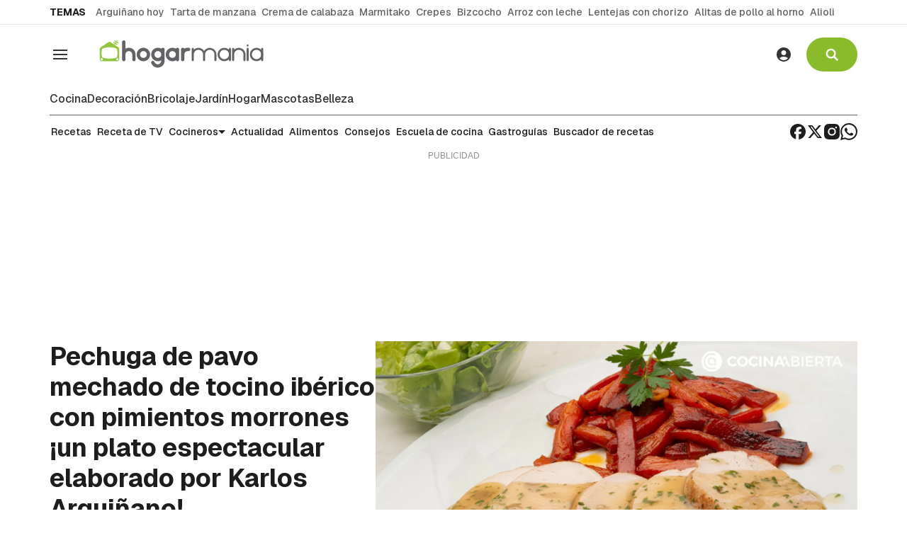

--- FILE ---
content_type: text/html; charset=UTF-8
request_url: https://www.hogarmania.com/cocina/recetas/carnes/pechuga-pavo-mechado-tocino-iberico.html
body_size: 37714
content:

<!doctype html>
<html lang="es">
<head>
    <!-- bbnx generated at 2026-02-01T17:21:00+01:00 -->
    <meta charset="UTF-8">
    <meta name="viewport" content="width=device-width, initial-scale=1.0">
    <meta http-equiv="X-UA-Compatible" content="ie=edge">
    <meta name="generator" content="BBT bCube NX">

        <link rel="dns-prefetch" href="//www.googletagmanager.com">
    <link rel="dns-prefetch" href="//www.google-analytics.com">
    <link rel="dns-prefetch" href="//pagead2.googlesyndication.com">
    <link rel="dns-prefetch" href="//securepubads.g.doubleclick.net">
    <link rel="dns-prefetch" href="//tpc.googlesyndication.com">
    <link rel="dns-prefetch" href="//adservice.google.com">
    <link rel="dns-prefetch" href="//stats.g.doubleclick.net">
    <link rel="dns-prefetch" href="//cm.g.doubleclick.net">
    <link rel="dns-prefetch" href="//www.googletagservices.com">
    <link rel="dns-prefetch" href="//sdk.privacy-center.org">
    <link rel="dns-prefetch" href="//cdn.smartclip-services.com">

    <link rel="dns-prefetch" href="//clickiocmp.com">
    <link rel="preconnect" href="https://clickiocmp.com" crossorigin>
    <link rel="dns-prefetch" href="https://static.bainet.es">
    <link rel="preconnect" href="https://static.bainet.es" crossorigin>
    <link rel="dns-prefetch" href="//fonts.gstatic.com">
    <link rel="preconnect" href="https://fonts.gstatic.com" crossorigin>
    <link rel="dns-prefetch" href="//fonts.googleapis.com">
    <link rel="preconnect" href="https://fonts.googleapis.com" crossorigin>

    <style>@font-face{font-family:Geist;font-style:normal;font-weight:100 900;font-display:swap;src:url(/hogarmania/fonts/geist-latin.h-cc88d0edee08571cede014637694c029.woff2) format("woff2");unicode-range:U+0000-00FF,U+0131,U+0152-0153,U+02BB-02BC,U+02C6,U+02DA,U+02DC,U+0304,U+0308,U+0329,U+2000-206F,U+20AC,U+2122,U+2191,U+2193,U+2212,U+2215,U+FEFF,U+FFFD}@font-face{font-family:Geist;font-style:normal;font-weight:100 900;font-display:swap;src:url(/hogarmania/fonts/geist-latin-ext.h-541283c349c1aba1cf7b24f5a6f5bace.woff2) format("woff2");unicode-range:U+0100-02BA,U+02BD-02C5,U+02C7-02CC,U+02CE-02D7,U+02DD-02FF,U+0304,U+0308,U+0329,U+1D00-1DBF,U+1E00-1E9F,U+1EF2-1EFF,U+2020,U+20A0-20AB,U+20AD-20C0,U+2113,U+2C60-2C7F,U+A720-A7FF}
</style>

                    
                                    <link rel="preload" as="image" type="image/webp" fetchpriority="high" imagesrcset="https://static.bainet.es/clip/dc612bc6-db3d-44d4-95bb-2a535884281d_16-9-aspect-ratio_850w_0.webp 850w,https://static.bainet.es/clip/dc612bc6-db3d-44d4-95bb-2a535884281d_16-9-aspect-ratio_1200w_0.webp 1200w,https://static.bainet.es/clip/dc612bc6-db3d-44d4-95bb-2a535884281d_16-9-aspect-ratio_1600w_0.webp 1600w" imagesizes="(max-width: 400px) 100vw,(max-width: 578px) 100vw,100vw"/>
    
    <link rel="preload" href="/hogarmania/vendor.h-c15b09d88156acd31e76.js" as="script">
    <link rel="preload" href="/hogarmania/app-main.h-4d4dba3328715c9a968f.js" as="script">
    <link rel="preload" href="/hogarmania/app-main.h-c4c830deddbbc112ce99.css" as="style">
            <link rel="preload" href="/hogarmania/recipe.h-d88068a5e8ce3db6fec7.css" as="style">

    <title>Pavo mechado con pimientos - Receta de Karlos Arguiñano en Cocina Abierta - Hogarmania</title>
    <meta name="description" content="El cocinero Karlos Arguiñano nos presenta una receta simplemente maravillosa: Pechuga de pavo mechado de tocino ibérico con pimientos morrones, un plato muy fácil y rápido de preparar con el que todos podremos disfrutar ¡no te lo puedes perder! Ingredientes, elaboración, paso a paso y vídeo de la receta.">            <link rel="canonical" href="https://www.hogarmania.com/cocina/recetas/carnes/pechuga-pavo-mechado-tocino-iberico.html">    
                        
            <meta property="article:modified_time" content="2021-06-07T12:01:22+00:00">                    <meta property="article:published_time" content="2021-06-07T12:00:02+00:00">                    <meta property="article:section" content="Recetas">                    <meta property="article:tag" content="pechuga">                    <meta property="article:tag" content="recetas pavo">                    <meta property="article:tag" content="tocino">                    <meta name="author" content="Karlos Arguiñano">                    <meta http-equiv="Content-Type" content="text/html; charset=UTF-8">                    <meta name="generator" content="BBT bCube NX">                    <meta name="keywords" content="cocina, recetas, karlos arguiñano, cocina abierta de karlos arguiñano, carnes, pechuga, pavo, tocino, pimientos, morrones, pavo mechado con pimientos fritos, pavo mechado receta arguiñano, pechuga de pavo rellena, receta pavo arguiñano">                    <meta property="og:description" content="El cocinero Karlos Arguiñano nos presenta una receta simplemente maravillosa: Pechuga de pavo mechado de tocino ibérico con pimientos morrones, un plato muy fácil y rápido de preparar con el que todos podremos disfrutar ¡no te lo puedes perder! Ingredientes, elaboración, paso a paso y vídeo de la re">                    <meta property="og:image" content="https://static.bainet.es/clip/dc612bc6-db3d-44d4-95bb-2a535884281d_facebook-aspect-ratio_default_0.jpg">                    <meta property="og:image:height" content="628">                    <meta property="og:image:width" content="1200">                    <meta property="og:site_name" content="Hogarmanía">                    <meta property="og:title" content="Pechuga de pavo mechado de tocino ibérico con pimientos morrones ¡un plato espectacular elaborado por Karlos Arguiñano!">                    <meta property="og:type" content="article">                    <meta property="og:url" content="https://www.hogarmania.com/cocina/recetas/carnes/pechuga-pavo-mechado-tocino-iberico.html">                    <meta name="publisher" content="Hogarmanía">                    <meta name="robots" content="index,follow,max-image-preview:large">                    <meta name="twitter:card" content="summary_large_image">                    <meta name="twitter:description" content="El cocinero Karlos Arguiñano nos presenta una receta simplemente maravillosa: Pechuga de pavo mechado de tocino ibérico con pimientos morrones, un plato muy fác">                    <meta name="twitter:image" content="https://static.bainet.es/clip/dc612bc6-db3d-44d4-95bb-2a535884281d_twitter-aspect-ratio_default_0.jpg">                    <meta name="twitter:title" content="Pechuga de pavo mechado de tocino ibérico con pimientos morrones ¡un plato espectacular elaborado por Karlos Arguiñano!">                    <link rel="shortcut icon" href="https://static.bainet.es/bainet/public/file/2025/0606/10/hogarmania.ico" type="image/x-icon">                    <link rel="shortcut icon" href="https://static.bainet.es/bainet/public/file/2025/0606/10/hogarmania-logo.png">                    <link rel="apple-touch-icon" href="https://static.bainet.es/bainet/public/file/2025/0606/10/hogarmania-logo.png">                    
        
    
    
                                    
                                                                            <link rel="preload" href="https://static.bainet.es/clip/dc612bc6-db3d-44d4-95bb-2a535884281d_16-9-aspect-ratio_850w_0.webp" as="image" media="(max-width: 400px)">
                                <link rel="preload" href="https://static.bainet.es/clip/dc612bc6-db3d-44d4-95bb-2a535884281d_16-9-aspect-ratio_1200w_0.webp" as="image" media="(min-width: 400.1px) and (max-width: 578px)">
                                <link rel="preload" href="https://static.bainet.es/clip/dc612bc6-db3d-44d4-95bb-2a535884281d_16-9-aspect-ratio_1600w_0.webp" as="image" media="(min-width: 579px)">
                                                                
                                    <script type="application/ld+json">{"@context":"https:\/\/schema.org","@graph":[{"@context":"https:\/\/schema.org","@type":"NewsMediaOrganization","name":"Hogarman\u00eda","url":"https:\/\/www.hogarmania.com","logo":{"@type":"ImageObject","url":"https:\/\/static.bainet.es\/bainet\/public\/file\/2025\/0606\/11\/logo-hogarmania.svg"},"sameAs":["https:\/\/www.facebook.com\/hogarmania","https:\/\/x.com\/hogarmania","https:\/\/www.instagram.com\/hogarmania","https:\/\/es.linkedin.com\/company\/hogarmania","https:\/\/www.youtube.com\/CocinaAbiertatv","https:\/\/www.tiktok.com\/@hogarmania_","https:\/\/www.pinterest.com\/hogarmania\/","https:\/\/whatsapp.com\/channel\/0029VaCqq0i72WTriGTBUx05","https:\/\/t.me\/hogarmania_oficial"],"foundingDate":"2008-12-31T23:00:00+00:00","@id":"https:\/\/www.hogarmania.com#organization"},{"@context":"https:\/\/schema.org","@type":"BreadcrumbList","name":"Pavo mechado con pimientos - Receta de Karlos Argui\u00f1ano en Cocina Abierta - Hogarmania","itemListElement":[{"@type":"ListItem","position":1,"item":{"@type":"CollectionPage","url":"https:\/\/www.hogarmania.com","name":"Hogarman\u00eda","@id":"https:\/\/www.hogarmania.com"}},{"@type":"ListItem","position":2,"item":{"@type":"CollectionPage","url":"https:\/\/www.hogarmania.com\/cocina\/","name":"Cocina","@id":"https:\/\/www.hogarmania.com\/cocina\/"}},{"@type":"ListItem","position":3,"item":{"@type":"CollectionPage","url":"https:\/\/www.hogarmania.com\/cocina\/recetas\/","name":"Recetas","@id":"https:\/\/www.hogarmania.com\/cocina\/recetas\/"}},{"@type":"ListItem","position":4,"item":{"@type":"WebPage","url":"https:\/\/www.hogarmania.com\/cocina\/recetas\/carnes\/pechuga-pavo-mechado-tocino-iberico.html","name":"Pavo mechado con pimientos - Receta de Karlos Argui\u00f1ano en Cocina Abierta - Hogarmania","@id":"https:\/\/www.hogarmania.com\/cocina\/recetas\/carnes\/pechuga-pavo-mechado-tocino-iberico.html"}}],"@id":"https:\/\/www.hogarmania.com\/cocina\/recetas\/carnes\/pechuga-pavo-mechado-tocino-iberico.html#breadcrumb"},{"@context":"https:\/\/schema.org","@type":"NewsArticle","headline":"Pavo mechado con pimientos - Receta de Karlos Argui\u00f1ano en Cocina Abierta - Hogarmania","url":"https:\/\/www.hogarmania.com\/cocina\/recetas\/carnes\/pechuga-pavo-mechado-tocino-iberico.html","image":[{"@type":"ImageObject","url":"https:\/\/static.bainet.es\/clip\/dc612bc6-db3d-44d4-95bb-2a535884281d_source-aspect-ratio_1200w_0.jpg","width":1600,"height":900,"name":"karl6784 pavo mechado xl"}],"datePublished":"2021-06-07T12:00:02+00:00","dateModified":"2021-06-07T12:01:22+00:00","publisher":{"@id":"https:\/\/www.hogarmania.com#organization"},"author":[{"@type":"Person","name":"Karlos Argui\u00f1ano","description":"Karlos Argui\u00f1ano, cocinero vasco con m\u00e1s de 30 a\u00f1os en televisi\u00f3n, es una figura clave de la gastronom\u00eda en Espa\u00f1a.","url":"https:\/\/www.hogarmania.com\/cocina\/cocineros\/karlos-arguinano\/","image":"https:\/\/static.bainet.es\/clip\/7a57ffa5-a83b-4016-bde3-28a7649cf9fe_source-aspect-ratio_default_0.jpg","sameAs":["https:\/\/www.facebook.com\/karlosarguinano","https:\/\/x.com\/karguinano","https:\/\/www.instagram.com\/karguinano","https:\/\/www.youtube.com\/@CocinaAbiertatv","https:\/\/www.tiktok.com\/@karguinano"],"jobTitle":"Cocinero","worksFor":{"@id":"https:\/\/www.hogarmania.com#organization"}}],"mainEntityOfPage":"https:\/\/www.hogarmania.com\/cocina\/recetas\/carnes\/pechuga-pavo-mechado-tocino-iberico.html","isAccessibleForFree":true,"articleSection":["Recetas"],"name":"Pavo mechado con pimientos - Receta de Karlos Argui\u00f1ano en Cocina Abierta - Hogarmania","description":"El cocinero Karlos Argui\u00f1ano nos presenta una receta simplemente maravillosa: Pechuga de pavo mechado de tocino ib\u00e9rico con pimientos morrones, un plato muy f\u00e1cil y r\u00e1pido de preparar con el que todos podremos disfrutar \u00a1no te lo puedes perder! Ingredientes, elaboraci\u00f3n, paso a paso y v\u00eddeo de la receta.","keywords":["pechuga","recetas pavo","tocino"]},{"@context":"https:\/\/schema.org","@type":"Recipe","inLanguage":"es","datePublished":"2021-06-07T12:00:02+00:00","name":"Pechuga de pavo mechado de tocino ib\u00e9rico con pimientos morrones \u00a1un plato espectacular elaborado por Karlos Argui\u00f1ano!","url":"https:\/\/www.hogarmania.com\/cocina\/recetas\/carnes\/pechuga-pavo-mechado-tocino-iberico.html","description":"El cocinero Karlos Argui\u00f1ano nos presenta una receta simplemente maravillosa: Pechuga de pavo mechado de tocino ib\u00e9rico con pimientos morrones, un plato muy f\u00e1cil y r\u00e1pido de preparar con el que todos podremos disfrutar \u00a1no te lo puedes perder! Ingredientes, elaboraci\u00f3n, paso a paso y v\u00eddeo de la receta.","mainEntityOfPage":{"@type":"WebPage","@id":"https:\/\/www.hogarmania.com\/cocina\/recetas\/carnes\/pechuga-pavo-mechado-tocino-iberico.html"},"image":[{"@type":"ImageObject","url":"https:\/\/static.bainet.es\/clip\/dc612bc6-db3d-44d4-95bb-2a535884281d_source-aspect-ratio_1200w_0.jpg","width":1600,"height":900,"name":"karl6784 pavo mechado xl"}],"author":[{"@type":"Person","name":"Karlos Argui\u00f1ano","description":"Karlos Argui\u00f1ano, cocinero vasco con m\u00e1s de 30 a\u00f1os en televisi\u00f3n, es una figura clave de la gastronom\u00eda en Espa\u00f1a.","url":"https:\/\/www.hogarmania.com\/cocina\/cocineros\/karlos-arguinano\/","image":"https:\/\/static.bainet.es\/clip\/7a57ffa5-a83b-4016-bde3-28a7649cf9fe_source-aspect-ratio_default_0.jpg","sameAs":["https:\/\/www.facebook.com\/karlosarguinano","https:\/\/x.com\/karguinano","https:\/\/www.instagram.com\/karguinano","https:\/\/www.youtube.com\/@CocinaAbiertatv","https:\/\/www.tiktok.com\/@karguinano"],"jobTitle":"Cocinero","worksFor":{"@id":"https:\/\/www.hogarmania.com#organization"}}],"editor":[{"@type":"Person","name":"Asier Mor\u00e1n","description":"Editor en la Secci\u00f3n de Cocina Abierta y Mascotas de Hogarmania. Periodista por la UPV-EHU. Gracias a la experiencia que he adquirido a lo largo de mi carrera personal y profesional, me he especializado en compartir informaci\u00f3n relacionada con la cocina y el mundo animal. Amante de la cocina y los animales, mis pasiones son el cine, la lectura y la escritura.","url":"https:\/\/www.hogarmania.com\/autores\/asier-moran\/","image":"https:\/\/static.bainet.es\/clip\/3e0723c8-7791-4e8c-9807-e86e4472f812_source-aspect-ratio_default_0.jpg","sameAs":["https:\/\/twitter.com\/asiermd","https:\/\/www.linkedin.com\/in\/asiermoran\/"],"jobTitle":"Periodista","worksFor":{"@id":"https:\/\/www.hogarmania.com#organization"}}],"publisher":{"@id":"https:\/\/www.hogarmania.com#organization"},"keywords":["pechuga","recetas pavo","tocino"],"recipeYield":"4","prepTime":{"@type":"Duration","@value":"P0DT0H25M0S"},"cookTime":{"@type":"Duration","@value":"P0DT0H55M0S"},"totalTime":{"@type":"Duration","@value":"P0DT1H20M0S"},"estimatedCost":"Bajo","recipeCategory":"Segundo plato","recipeCuisine":"Cocina espa\u00f1ola","recipeIngredient":["1\/2 pechuga de pavo (650-700g)","100 g de tocino ib\u00e9rico","125 ml de vino blanco","2 pimientos morrones","1 lechuga","1 cebolleta peque\u00f1a","2 dientes de ajo","aceite de oliva virgen extra","vinagre","sal","pimienta","harina de ma\u00edz refinada","1 rama de tomillo","perejil"],"video":{"@type":"VideoObject","image":"https:\/\/static.bainet.es\/clip\/b70d8d54-bba0-41da-b17f-9db49e7d4524_source-aspect-ratio_default_0.jpg","thumbnailUrl":"https:\/\/static.bainet.es\/clip\/b70d8d54-bba0-41da-b17f-9db49e7d4524_source-aspect-ratio_default_0.jpg","uploadDate":"2021-06-07T12:00:02+00:00","embedUrl":"https:\/\/ovp.atresmedia.com\/player\/?videoId=60bdd2be1a2aef00011dee6c","description":"El cocinero Karlos Argui\u00f1ano nos presenta una receta simplemente maravillosa: Pechuga de pavo mechado de tocino ib\u00e9rico con pimientos morrones, un plato muy f\u00e1cil y r\u00e1pido de preparar con el que todos podremos disfrutar \u00a1no te lo puedes perder! Ingredientes, elaboraci\u00f3n, paso a paso y v\u00eddeo de la receta.","name":"Pechuga de pavo mechado de tocino ib\u00e9rico con pimientos morrones \u00a1un plato espectacular elaborado por Karlos Argui\u00f1ano!"},"aggregateRating":{"@type":"AggregateRating","ratingValue":5,"reviewCount":5}}]}</script>
            
                                    <!-- Default Consent Mode config -->

                                        <!-- marfeel -->
        <script type="text/javascript">
            !function(){"use strict";function e(e){var t=!(arguments.length>1&&void 0!==arguments[1])||arguments[1],c=document.createElement("script");c.src=e,t?c.type="module":(c.async=!0,c.type="text/javascript",c.setAttribute("nomodule",""));var n=document.getElementsByTagName("script")[0];n.parentNode.insertBefore(c,n)}!function(t,c){!function(t,c,n){var a,o,r;n.accountId=c,null!==(a=t.marfeel)&&void 0!==a||(t.marfeel={}),null!==(o=(r=t.marfeel).cmd)&&void 0!==o||(r.cmd=[]),t.marfeel.config=n;var i="https://sdk.mrf.io/statics";e("".concat(i,"/marfeel-sdk.js?id=").concat(c),!0),e("".concat(i,"/marfeel-sdk.es5.js?id=").concat(c),!1)}(t,c,arguments.length>2&&void 0!==arguments[2]?arguments[2]:{})}(window,2705,{} /* Config */)}();
        </script>
        <!-- End marfeel -->

        <script>
            window.dataLayer = window.dataLayer || [];
            function gtag(){dataLayer.push(arguments);}

            gtag('consent', 'default', {
                'ad_storage': 'granted',
                'analytics_storage': 'granted',
                'functionality_storage': 'granted',
                'personalization_storage': 'granted',
                'security_storage': 'granted',
                'ad_user_data': 'granted',
                'ad_personalization': 'granted',
                'wait_for_update': 1500
            });

            gtag('consent', 'default', {
                'region': ['AT', 'BE', 'BG', 'HR', 'CY', 'CZ', 'DK', 'EE', 'FI', 'FR', 'DE', 'GR', 'HU', 'IS', 'IE', 'IT', 'LV', 'LI', 'LT', 'LU', 'MT', 'NL', 'NO', 'PL', 'PT', 'RO', 'SK', 'SI', 'ES', 'SE', 'GB', 'CH'],
                'ad_storage': 'denied',
                'analytics_storage': 'denied',
                'functionality_storage': 'denied',
                'personalization_storage': 'denied',
                'security_storage': 'denied',
                'ad_user_data': 'denied',
                'ad_personalization': 'denied',
                'wait_for_update': 1500
            });

            gtag('set', 'ads_data_redaction', true);
            gtag('set', 'url_passthrough', false);

            (function(){
                const s={adStorage:{storageName:"ad_storage",serialNumber:0},analyticsStorage:{storageName:"analytics_storage",serialNumber:1},functionalityStorage:{storageName:"functionality_storage",serialNumber:2},personalizationStorage:{storageName:"personalization_storage",serialNumber:3},securityStorage:{storageName:"security_storage",serialNumber:4},adUserData:{storageName:"ad_user_data",serialNumber:5},adPersonalization:{storageName:"ad_personalization",serialNumber:6}};let c=localStorage.getItem("__lxG__consent__v2");if(c){c=JSON.parse(c);if(c&&c.cls_val)c=c.cls_val;if(c)c=c.split("|");if(c&&c.length&&typeof c[14]!==undefined){c=c[14].split("").map(e=>e-0);if(c.length){let t={};Object.values(s).sort((e,t)=>e.serialNumber-t.serialNumber).forEach(e=>{t[e.storageName]=c[e.serialNumber]?"granted":"denied"});gtag("consent","update",t)}}}
                if(Math.random() < 0.05) {if (window.dataLayer && (window.dataLayer.some(e => e[0] === 'js' && e[1] instanceof Date) || window.dataLayer.some(e => e['event'] === 'gtm.js' && e['gtm.start'] == true ))) {document.head.appendChild(document.createElement('img')).src = "//clickiocdn.com/utr/gtag/?sid=234624"+234622;}}
            })();
        </script>

        <script async type="text/javascript" src="//clickiocmp.com/t/consent_234622.js"></script>
        <script defer data-cfasync="false" src="https://s.clickiocdn.com/t/234622_wv.js"></script>
                
                <script>
            window.adMap = {"networkCode":"","segmentation":{"site":"hogarmania","domain":"https:\/\/www.hogarmania.com","id":"549151","type":"content","subtype":"recipe","language":"es","category":["Recetas","Cocina","Recetas de carne","Recetas de segundos platos","Recetas de primavera","Recetas de cocina espa\u00f1ola"],"tags":["pechuga","recetas pavo","tocino"],"authors":["Karlos Argui\u00f1ano"],"geocont":""},"bannerTop":null,"bannerUnderHeader":{"type":"html","id":1000024,"minimumReservedHeightMobile":null,"minimumReservedHeightDesktop":250,"name":"Hogarmania - Smartclip - Megabanner - desktop","active":true,"code":"<div id='sc-top-desktop' class=\"sc-top-desktop\"> <\/div>"},"bannerFooter":null,"afterContent":null,"skyLeft":null,"skyRight":null,"outOfPage":null,"list":[{"index":2,"position":{"type":"html","id":1000014,"minimumReservedHeightMobile":600,"minimumReservedHeightDesktop":600,"name":"Hogarmania - Smartclip - sc-mpu-top - Roba 1","active":true,"code":"<div id='sc-mpu-top' class=\"sc-mpu-top\"><\/div>"}},{"index":5,"position":{"type":"html","id":1000020,"minimumReservedHeightMobile":750,"minimumReservedHeightDesktop":750,"name":"Hogarmania - Smartclip - intext","active":true,"code":"<div id='smartIntxt'>\n    <script type=\"text\/javascript\">\n      var n = 'bainethogarmania';\n      var r = 'es';\n      var e = 'smartIntxt';\n      var c = '';\n      var p = '120357';\n      var t = 'https:\/\/des.smartclip.net\/ads?sc_sitName='+n+'&sc_cc='+r+'&elementId='+e+'&cat='+c;\n      t+='&ref='+encodeURIComponent(window.top.document.URL)+'&rnd='+Math.round(Math.random()*1e8)+'&plc='+p;\n      var s=document.createElement('script');s.type='text\/javascript';s.src=t;document.body.appendChild(s);\n    <\/script>\n<\/div>"}},{"index":8,"position":{"type":"html","id":1000025,"minimumReservedHeightMobile":600,"minimumReservedHeightDesktop":600,"name":"Hogarmania - Bainet - Roba 1 - 300x600","active":true,"code":"<script>\n  window.googletag = window.googletag || {cmd: []};\n  googletag.cmd.push(function() {\n    googletag.defineSlot('\/5088215\/bainet_hogarmania\/bainet-hogarmania-roba1', [300, 600], 'div-gpt-ad-1761310265574-0').addService(googletag.pubads());\n    googletag.enableServices();\n  });\n<\/script>\n<!-- \/5088215\/bainet_hogarmania\/bainet-hogarmania-roba1 -->\n<div id='div-gpt-ad-1761310265574-0' style='min-width: 300px; min-height: 600px;'>\n  <script>\n    googletag.cmd.push(function() { googletag.display('div-gpt-ad-1761310265574-0'); });\n  <\/script>\n<\/div>"}},{"index":10,"position":{"type":"html","id":1000015,"minimumReservedHeightMobile":600,"minimumReservedHeightDesktop":600,"name":"Hogarmania - Smartclip - sc-mpu-btf - Roba 2","active":true,"code":"<div id='sc-mpu-btf' class=\"sc-mpu-btf\"><\/div>"}},{"index":13,"position":{"type":"html","id":1000016,"minimumReservedHeightMobile":600,"minimumReservedHeightDesktop":600,"name":"Hogarmania - Smartclip - sc-mpu-btf2 - Roba 3","active":true,"code":"<div id='sc-mpu-btf2' class=\"sc-mpu-btf2\"><\/div>"}}],"vastUrl":null,"adMapName":"Mapa de publicidad de recetas y tareas DESKTOP","underRecirculationBannerLeft":null,"underRecirculationBannerRight":null} || [];
            window.adMapMobile = {"networkCode":"","segmentation":{"site":"hogarmania","domain":"https:\/\/www.hogarmania.com","id":"549151","type":"content","subtype":"recipe","language":"es","category":["Recetas","Cocina","Recetas de carne","Recetas de segundos platos","Recetas de primavera","Recetas de cocina espa\u00f1ola"],"tags":["pechuga","recetas pavo","tocino"],"authors":["Karlos Argui\u00f1ano"],"geocont":""},"bannerTop":null,"bannerUnderHeader":null,"bannerFooter":{"type":"html","id":1000023,"minimumReservedHeightMobile":null,"minimumReservedHeightDesktop":null,"name":"Hogarmania - smartclip - banner m\u00f3vil","active":true,"code":"<div id='sc-top' class=\"sc-top\"><\/div>"},"afterContent":null,"skyLeft":null,"skyRight":null,"outOfPage":null,"list":[{"index":2,"position":{"type":"html","id":1000014,"minimumReservedHeightMobile":600,"minimumReservedHeightDesktop":600,"name":"Hogarmania - Smartclip - sc-mpu-top - Roba 1","active":true,"code":"<div id='sc-mpu-top' class=\"sc-mpu-top\"><\/div>"}},{"index":5,"position":{"type":"html","id":1000020,"minimumReservedHeightMobile":750,"minimumReservedHeightDesktop":750,"name":"Hogarmania - Smartclip - intext","active":true,"code":"<div id='smartIntxt'>\n    <script type=\"text\/javascript\">\n      var n = 'bainethogarmania';\n      var r = 'es';\n      var e = 'smartIntxt';\n      var c = '';\n      var p = '120357';\n      var t = 'https:\/\/des.smartclip.net\/ads?sc_sitName='+n+'&sc_cc='+r+'&elementId='+e+'&cat='+c;\n      t+='&ref='+encodeURIComponent(window.top.document.URL)+'&rnd='+Math.round(Math.random()*1e8)+'&plc='+p;\n      var s=document.createElement('script');s.type='text\/javascript';s.src=t;document.body.appendChild(s);\n    <\/script>\n<\/div>"}},{"index":8,"position":{"type":"html","id":1000025,"minimumReservedHeightMobile":600,"minimumReservedHeightDesktop":600,"name":"Hogarmania - Bainet - Roba 1 - 300x600","active":true,"code":"<script>\n  window.googletag = window.googletag || {cmd: []};\n  googletag.cmd.push(function() {\n    googletag.defineSlot('\/5088215\/bainet_hogarmania\/bainet-hogarmania-roba1', [300, 600], 'div-gpt-ad-1761310265574-0').addService(googletag.pubads());\n    googletag.enableServices();\n  });\n<\/script>\n<!-- \/5088215\/bainet_hogarmania\/bainet-hogarmania-roba1 -->\n<div id='div-gpt-ad-1761310265574-0' style='min-width: 300px; min-height: 600px;'>\n  <script>\n    googletag.cmd.push(function() { googletag.display('div-gpt-ad-1761310265574-0'); });\n  <\/script>\n<\/div>"}},{"index":10,"position":{"type":"html","id":1000015,"minimumReservedHeightMobile":600,"minimumReservedHeightDesktop":600,"name":"Hogarmania - Smartclip - sc-mpu-btf - Roba 2","active":true,"code":"<div id='sc-mpu-btf' class=\"sc-mpu-btf\"><\/div>"}},{"index":12,"position":{"type":"html","id":1000016,"minimumReservedHeightMobile":600,"minimumReservedHeightDesktop":600,"name":"Hogarmania - Smartclip - sc-mpu-btf2 - Roba 3","active":true,"code":"<div id='sc-mpu-btf2' class=\"sc-mpu-btf2\"><\/div>"}}],"vastUrl":null,"adMapName":"Mapa de publicidad de recetas y tareas MOBILE","underRecirculationBannerLeft":null,"underRecirculationBannerRight":null} || [];
        </script>
    
                                                        

                         
                    
    <!-- Global site tag (gtag.js) - Google Analytics -->
                    
                                <!-- Google Analytics -->
        <script>
            window.dataLayer = window.dataLayer || [];
            window.dataLayer.push({
                                'site_section': 'Cocina',
                                    'category': 'Recetas',
                                    'page_type': 'receta',
                                    'author': 'Karlos Arguiñano',
                                    'editor': 'Asier Morán',
                                    'published_date': '20210607',
                                    'modified_date': '20210607',
                                    'words': '172',
                                    'brand': 'false',
                                    'id': '549151',
                                    'video': 'true',
                                    'read_time': '1',
                                    'steps': '0',
                                    'sub_category': '',
                                    'tags': 'pechuga,recetas-pavo,tocino'                            });
        </script>
                <!-- Google Tag Manager -->
            <script>(function(w,d,s,l,i){w[l]=w[l]||[];w[l].push({'gtm.start':
                        new Date().getTime(),event:'gtm.js'});var f=d.getElementsByTagName(s)[0],
                    j=d.createElement(s),dl=l!='dataLayer'?'&l='+l:'';j.async=true;j.src=
                    'https://www.googletagmanager.com/gtm.js?id='+i+dl;f.parentNode.insertBefore(j,f);
                })(window,document,'script','dataLayer','GTM-572RRX8');</script>
            <!-- End Google Tag Manager -->
                
                    
            
                
                
            <style>
            #related-549151 {
                display: none;
            }
        </style>
        <link rel="preload" href="/hogarmania/brick/hot-topics-brick.h-0ef394b38ea0efbd9358.css" as="style"><link rel="preload" href="/hogarmania/brick/header-brick.h-6d727cba78f20cf19bd6.css" as="style"><link rel="preload" href="/hogarmania/brick/footer-bainet-brick.h-24a6f94112c8b745609d.css" as="style"><link rel='stylesheet' href='/hogarmania/brick/hot-topics-brick.h-0ef394b38ea0efbd9358.css'><link rel='stylesheet' href='/hogarmania/brick/header-brick.h-6d727cba78f20cf19bd6.css'><link rel='stylesheet' href='/hogarmania/brick/footer-bainet-brick.h-24a6f94112c8b745609d.css'>
        <link rel="stylesheet" href="/hogarmania/app-main.h-c4c830deddbbc112ce99.css">
    
        <link rel="stylesheet" href="/hogarmania/recipe.h-d88068a5e8ce3db6fec7.css">

                
                            
    
                                    <script async type="text/clickiocmp" data-clickio-cmp-paywall-subscribed="0" src=https://sc-devel.s3.eu-central-1.amazonaws.com/Skins/SMCService.js></script>
        <script async type="text/clickiocmp" data-clickio-cmp-paywall-subscribed="0" src="https://securepubads.g.doubleclick.net/tag/js/gpt.js"></script>

                    <script async type="text/clickiocmp" data-clickio-cmp-paywall-subscribed="0" src=https://sc-devel.s3.eu-central-1.amazonaws.com/sc-tagmanager/hogarmania.js></script>
        
        <script async type="text/clickiocmp" data-clickio-cmp-paywall-subscribed="0" src=https://cdn.smartclip-services.com/v1/Storage-a482323/smartclip-services/HeaderBidding/js/SmartclipConfig.js></script>
    

                        
    <style>@media all and (min-width: 1100px) {#id-bannerUnderHeader { min-height: 250px; }} </style>
<style>@media all and (max-width: 1099px) {#id-1000014-advertising--mobile { min-height: 636px; }} </style>
<style>@media all and (min-width: 1100px) {#id-1000014-advertising--desktop { min-height: 636px; }} </style>
<style>@media all and (max-width: 1099px) {#id-1000020-advertising--mobile { min-height: 786px; }} </style>
<style>@media all and (min-width: 1100px) {#id-1000020-advertising--desktop { min-height: 786px; }} </style>
<style>@media all and (max-width: 1099px) {#id-1000025-advertising--mobile { min-height: 636px; }} </style>
<style>@media all and (min-width: 1100px) {#id-1000025-advertising--desktop { min-height: 636px; }} </style>
<style>@media all and (max-width: 1099px) {#id-1000015-advertising--mobile { min-height: 636px; }} </style>
<style>@media all and (min-width: 1100px) {#id-1000015-advertising--desktop { min-height: 636px; }} </style>
<style>@media all and (max-width: 1099px) {#id-1000025-advertising--mobile { min-height: 636px; }} </style>
<style>@media all and (min-width: 1100px) {#id-1000025-advertising--desktop { min-height: 636px; }} </style>
<style></style>
</head>


<body class="web-mode hogarmania  ">
              
    <!-- Global site tag (gtag.js) - Google Analytics -->
                    
                    <!-- Google Tag Manager (noscript) -->
            <noscript><iframe src="https://www.googletagmanager.com/ns.html?id=GTM-572RRX8"
                              height="0" width="0" style="display:none;visibility:hidden"></iframe></noscript>
            <!-- End Google Tag Manager (noscript) -->
              
              
    
    <!-- Comscore account is not configured -->

  
  
<div id="app">
                <page-variables :content-id="549151"                    :running-in-showroom="false"
                    :site-url="&quot;https:\/\/www.hogarmania.com&quot;"
                    :site="{&quot;id&quot;:5,&quot;name&quot;:&quot;Hogarman\u00eda&quot;,&quot;alias&quot;:&quot;hogarmania&quot;,&quot;url&quot;:&quot;https:\/\/www.hogarmania.com&quot;,&quot;staticUrl&quot;:null,&quot;scheme&quot;:&quot;https&quot;,&quot;mediaId&quot;:3}"
                    :preview="false"
                    :feature-flags="{&quot;CmsAuditLog.enabled&quot;:true,&quot;ManualContentIdInBoardsAndComposition.enabled&quot;:true,&quot;ShowLanguageToolFAB.Enabled&quot;:true,&quot;Staff.AdminManualLogin.enable&quot;:true}"
                    :gpt-advertising-enabled="false"
                    :web-features="[]"
                    :web-routes="{&quot;generated::UFhIPmUCt77nenJ0&quot;:&quot;\/_\/internal\/digital-interview\/answer-tool\/&quot;,&quot;login&quot;:&quot;\/acceso\/&quot;,&quot;register&quot;:&quot;\/registro\/&quot;,&quot;generated::mU91ggXAh5TPD6Ve&quot;:&quot;\/registro\/error\/&quot;,&quot;generated::hmrz5RB5Vwmao4CY&quot;:&quot;\/registro\/validado\/&quot;,&quot;generated::usvuHqExnuCnxMlU&quot;:&quot;\/buscar\/recetas\/{searchText?}\/&quot;,&quot;generated::Msi73J87gwbZrsN9&quot;:&quot;\/buscar\/tareas\/{searchText?}\/&quot;,&quot;generated::kR6yDwMylocHlKhK&quot;:&quot;\/buscar\/{searchText?}\/&quot;,&quot;user&quot;:&quot;\/perfil\/&quot;,&quot;user.profile&quot;:&quot;\/perfil\/mi-cuenta\/&quot;,&quot;user.saved&quot;:&quot;\/perfil\/contenidos-guardados\/&quot;,&quot;user.authors&quot;:&quot;\/perfil\/autores\/&quot;,&quot;user.newsletters&quot;:&quot;\/perfil\/boletines\/&quot;,&quot;generated::DWUj14y5bo6naeO5&quot;:&quot;\/contact\/&quot;,&quot;generated::MFMZY8sggbzqCRv3&quot;:&quot;\/agenda\/&quot;,&quot;generated::20leb4i4l8FnXtr5&quot;:&quot;\/hemeroteca\/&quot;,&quot;generated::aol7F4Y9LR0BlVLj&quot;:&quot;\/hemeroteca\/hoy\/&quot;,&quot;generated::AWJz4Af01xrz6f9y&quot;:&quot;\/hemeroteca\/ayer\/&quot;,&quot;generated::dvjdPwZXBm0qWb5l&quot;:&quot;\/hemeroteca\/{startYear}\/{startMonth}\/{startDay}\/{endYear?}\/{endMonth?}\/{endDay?}\/&quot;,&quot;generated::2PjGFu44XKgB9Ze1&quot;:&quot;\/newsletter\/hemeroteca\/{newsletter?}\/&quot;,&quot;change-password&quot;:&quot;\/cambiar-contrasena\/{token}\/&quot;,&quot;generated::LQouIk82R8e21dLF&quot;:&quot;\/{name}.h-{hash}.{extension}\/&quot;,&quot;generated::02jGmw0mDZL4OmYc&quot;:&quot;\/{fileName}\/&quot;,&quot;generated::iZU4wkuokEDQOrYI&quot;:&quot;\/mailing\/confirm-mail\/&quot;,&quot;generated::BgwK4TAxxai09zMQ&quot;:&quot;\/mailing\/reset-password\/&quot;,&quot;generated::Si1BDj5QipigbZQF&quot;:&quot;\/mailing\/contact-mail\/&quot;,&quot;generated::NyYewb7Zv6XQF2n0&quot;:&quot;\/mailing\/demo-confirm-mail\/&quot;,&quot;generated::kydZuVgJ1Xn2tX6e&quot;:&quot;\/mailing\/board\/newsletter\/&quot;,&quot;generated::ZEFkAfVIm5xiO96S&quot;:&quot;\/podcast\/{slug}.xml\/&quot;,&quot;generated::oYqqkHaLCNM8plDR&quot;:&quot;\/podcast-mp3\/{slug}.xml\/&quot;,&quot;generated::fDYDt4vijZG6ZIbm&quot;:&quot;\/podcast-asset-{slug}.{ext}\/&quot;,&quot;generated::t7PwxnPHm3jo8v4j&quot;:&quot;\/cocina\/buscador.html\/&quot;,&quot;generated::oYFTgCrtsRP8BKa9&quot;:&quot;\/bricolaje\/buscador.html\/&quot;}"
                    optimized-clipping="webp"
                    :facebook-app-id="null"></page-variables>
                                            <nx-paywall-manager :content-id="549151"></nx-paywall-manager>
            <nx-paywall-version-testing></nx-paywall-version-testing>
            
            
                
        
            <div class="top_container">
                        <nav aria-label="Saltar al contenido">
                <a href="#content-body" tabindex="0" class="sr-only gl-accessibility">common.go-to-content</a>
            </nav>
            
                                            
                
    <nav class="topic-bar middle">
        <div class="topic-bar-wrapper">
            
    <span
    class="title-text-atom color-neutral900 topic-bar-title topic-bar-title
    
    A-200-700-500-N
    
    ">
    <span class="title-text-title">Temas</span>
    </span>
            <nx-swiper-menu :items="[{&quot;text&quot;:&quot;Argui\u00f1ano hoy&quot;,&quot;title&quot;:&quot;Argui\u00f1ano hoy&quot;,&quot;href&quot;:&quot;https:\/\/www.hogarmania.com\/cocina\/programas-television\/karlos-arguinano-en-tu-cocina\/recetas-anteriores\/&quot;,&quot;target&quot;:null,&quot;rel&quot;:null},{&quot;text&quot;:&quot;Tarta de manzana&quot;,&quot;title&quot;:&quot;Tarta de manzana&quot;,&quot;href&quot;:&quot;https:\/\/www.hogarmania.com\/cocina\/recetas\/postres\/tarta-manzana-arguinano-23491.html&quot;,&quot;target&quot;:null,&quot;rel&quot;:null},{&quot;text&quot;:&quot;Crema de calabaza&quot;,&quot;title&quot;:&quot;Crema de calabaza&quot;,&quot;href&quot;:&quot;https:\/\/www.hogarmania.com\/cocina\/recetas\/sopas-cremas\/crema-calabaza-3140.html&quot;,&quot;target&quot;:null,&quot;rel&quot;:null},{&quot;text&quot;:&quot;Marmitako&quot;,&quot;title&quot;:&quot;Marmitako&quot;,&quot;href&quot;:&quot;https:\/\/www.hogarmania.com\/cocina\/recetas\/pescados-mariscos\/marmitako-bonito-tradicional-23507.html&quot;,&quot;target&quot;:null,&quot;rel&quot;:null},{&quot;text&quot;:&quot;Crepes&quot;,&quot;title&quot;:&quot;Crepes&quot;,&quot;href&quot;:&quot;https:\/\/www.hogarmania.com\/cocina\/recetas\/postres\/crepes-9032.html&quot;,&quot;target&quot;:null,&quot;rel&quot;:null},{&quot;text&quot;:&quot;Bizcocho&quot;,&quot;title&quot;:&quot;Bizcocho&quot;,&quot;href&quot;:&quot;https:\/\/www.hogarmania.com\/cocina\/recetas\/postres\/bizcocho-yogur-8698.html&quot;,&quot;target&quot;:null,&quot;rel&quot;:null},{&quot;text&quot;:&quot;Arroz con leche&quot;,&quot;title&quot;:&quot;Arroz con leche&quot;,&quot;href&quot;:&quot;https:\/\/www.hogarmania.com\/cocina\/recetas\/postres\/arroz-leche-8271.html&quot;,&quot;target&quot;:null,&quot;rel&quot;:null},{&quot;text&quot;:&quot;Lentejas con chorizo&quot;,&quot;title&quot;:&quot;Lentejas con chorizo&quot;,&quot;href&quot;:&quot;https:\/\/www.hogarmania.com\/cocina\/recetas\/legumbres\/lentejas-chorizo-3158.html&quot;,&quot;target&quot;:null,&quot;rel&quot;:null},{&quot;text&quot;:&quot;Alitas de pollo al horno&quot;,&quot;title&quot;:&quot;Alitas de pollo al horno&quot;,&quot;href&quot;:&quot;https:\/\/www.hogarmania.com\/cocina\/recetas\/carnes\/alitas-pollo-asadas-8640.html&quot;,&quot;target&quot;:null,&quot;rel&quot;:null},{&quot;text&quot;:&quot;Alioli&quot;,&quot;title&quot;:&quot;Alioli&quot;,&quot;href&quot;:&quot;https:\/\/www.hogarmania.com\/cocina\/recetas\/salsas\/alioli-2785.html&quot;,&quot;target&quot;:null,&quot;rel&quot;:null}]"
                            :atom-config="{&quot;gradient&quot;:&quot;#fff&quot;,&quot;dropdown&quot;:&quot;elevation-900&quot;,&quot;icon&quot;:&quot;fill-neutral600&quot;,&quot;title&quot;:&quot;color-neutral600 A-200-500-500-N&quot;,&quot;children&quot;:&quot;color-neutral900 A-100-500-500-N&quot;}"></nx-swiper-menu>
        </div>
    </nav>

            
                                            
                
<nx-header inline-template>
    <header class="bbnx-header hogarmania  "
            :class="{
            'sticky': this.headerSticky,
            'stickeable': this.headerStickable,
            'open_menu': this.openMenu,
            'open_search': this.openSearch }">
        <div class="row">
            <button class="burger burger-top" aria-expanded="false" @click.stop="toggleMenu" aria-label="Navegación">
                <span class="sr-only">Navegación</span>
                <span class="bar"></span>
                <span class="bar"></span>
                <span class="bar"></span>
            </button>
            <a href="/" class="logo" title="Hogarmanía">
                                    <picture>
                                                    <source type="image/svg+xml"
                                    media="(max-width: 1099px)"
                                    srcset="https://static.bainet.es/bainet/public/file/2025/0606/11/logo-hogarmania.svg">
                                                                            <source type="image/svg+xml"
                                    media="(min-width: 1100px)"
                                    srcset="https://static.bainet.es/bainet/public/file/2025/0606/11/logo-hogarmania.svg">
                                                <img class="logo-desktop"
                             width="280"
                             height="59"
                             alt=""
                             title=""
                             src="https://www.hogarmania.com/static/logos/hogarmania.svg"/>
                    </picture>
                                </a>

            <nx-header-user-button v-if="webHasUsers"
                                   site-url="https://www.hogarmania.com"
                                   class="user  header-user-button--right">
            </nx-header-user-button>

                            <a class="search" title="search" href="/buscar/">
                    <span class="search-icon"><svg height="24" viewBox="0 0 24 24" width="24" xmlns="http://www.w3.org/2000/svg"><path d="m10.33 2c4.611-.018 8.367 3.718 8.395 8.35.002 1.726-.511 3.332-1.395 4.67l5.67 5.672-2.288 2.308-5.66-5.662c-1.337.916-2.95 1.454-4.69 1.462-4.612 0-8.352-3.751-8.362-8.384-.009-4.632 3.718-8.398 8.33-8.416zm.033 2.888c-3.022-.002-5.477 2.454-5.488 5.492-.011 3.039 2.426 5.513 5.448 5.533 2.95.019 5.371-2.305 5.514-5.24l.006-.221c.019-3.059-2.437-5.548-5.48-5.564z"/></svg></span>
                </a>
                    </div>
        <div class="row row-bottom" v-if="!device.mobile && !headerStickable">
            <nav id="nav" aria-label="Navegación">
                                    <ul class="menu">
                                                    <li class="menu-item">
                                                                    <a class="menu-item-title A-400-500-500-N"
                                       title="Cocina"
                                       href="https://www.hogarmania.com/cocina/"
                                       tabindex="0"
                                                                               rel="noreferrer">
                                        Cocina
                                                                            </a>
                                                                                            </li>
                                                    <li class="menu-item">
                                                                    <a class="menu-item-title A-400-500-500-N"
                                       title="Decoración"
                                       href="https://www.hogarmania.com/decoracion/"
                                       tabindex="0"
                                                                               rel="noreferrer">
                                        Decoración
                                                                            </a>
                                                                                            </li>
                                                    <li class="menu-item">
                                                                    <a class="menu-item-title A-400-500-500-N"
                                       title="Bricolaje"
                                       href="https://www.hogarmania.com/bricolaje/"
                                       tabindex="0"
                                                                               rel="noreferrer">
                                        Bricolaje
                                                                            </a>
                                                                                            </li>
                                                    <li class="menu-item">
                                                                    <a class="menu-item-title A-400-500-500-N"
                                       title="Jardín"
                                       href="https://www.hogarmania.com/jardineria/"
                                       tabindex="0"
                                                                               rel="noreferrer">
                                        Jardín
                                                                            </a>
                                                                                            </li>
                                                    <li class="menu-item">
                                                                    <a class="menu-item-title A-400-500-500-N"
                                       title="Hogar"
                                       href="https://www.hogarmania.com/hogar/"
                                       tabindex="0"
                                                                               rel="noreferrer">
                                        Hogar
                                                                            </a>
                                                                                            </li>
                                                    <li class="menu-item">
                                                                    <a class="menu-item-title A-400-500-500-N"
                                       title="Mascotas"
                                       href="https://www.hogarmania.com/mascotas/"
                                       tabindex="0"
                                                                               rel="noreferrer">
                                        Mascotas
                                                                            </a>
                                                                                            </li>
                                                    <li class="menu-item">
                                                                    <a class="menu-item-title A-400-500-500-N"
                                       title="Belleza"
                                       href="https://www.hogarmania.com/belleza/"
                                       tabindex="0"
                                                                               rel="noreferrer">
                                        Belleza
                                                                            </a>
                                                                                            </li>
                                            </ul>
                            </nav>

                    </div>

        <div id="burger-menu">
            <button class="close" aria-expanded="false" @click="closeMenuAndSearch" aria-label="Cerrar navegación">
                <svg height="10" viewBox="0 0 12 10" width="12" xmlns="http://www.w3.org/2000/svg"><path d="m17 8.00714286-1.0071429-1.00714286-3.9928571 3.9928571-3.99285714-3.9928571-1.00714286 1.00714286 3.9928571 3.99285714-3.9928571 3.9928571 1.00714286 1.0071429 3.99285714-3.9928571 3.9928571 3.9928571 1.0071429-1.0071429-3.9928571-3.9928571z" transform="translate(-6 -7)"/></svg>
            </button>
            <a href="/" class="logo" aria-hidden="true">
                <picture>
                                            <source type="image/svg+xml"
                                media="(max-width: 1099px)"
                                srcset="https://static.bainet.es/bainet/public/file/2025/0606/11/logo-hogarmania.svg">
                                                                <source type="image/svg+xml"
                                media="(min-width: 1100px)"
                                srcset="https://static.bainet.es/bainet/public/file/2025/0606/11/logo-hogarmania.svg">
                                        <img class="logo-desktop"
                         width="128"
                         height="42"
                         alt=""
                         title=""
                         src="https://www.hogarmania.com/static/logos/hogarmania.svg"/>
                </picture>
            </a>
            <nav id="burger-nav" v-click-outside="closeMenu" aria-label="Navegación auxiliar">
                                    <ul class="menu">
                                                    <li class="menu-item">
                                                                    <a class="menu-item-title" title="Cocina"
                                       href="https://www.hogarmania.com/cocina/"
                                                                                                                        >
                                        Cocina
                                    </a>
                                                                                            </li>
                                                    <li class="menu-item">
                                                                    <a class="menu-item-title" title="Recetas"
                                       href="https://www.hogarmania.com/cocina/recetas/"
                                                                                                                        >
                                        Recetas
                                    </a>
                                                                                                    <ul class="menu-item-children" aria-expanded="true">
                                                                                    <li><a class="menu-item-children-title"
                                                   title="Karlos Arguiñano"
                                                   href="https://www.hogarmania.com/cocina/cocineros/karlos-arguinano/"                                                                                                        >
                                                    Karlos Arguiñano
                                                </a>
                                            </li>
                                                                                    <li><a class="menu-item-children-title"
                                                   title="Arroces y cereales"
                                                   href="https://www.hogarmania.com/cocina/recetas/arroces-cereales/"                                                                                                        >
                                                    Arroces y cereales
                                                </a>
                                            </li>
                                                                                    <li><a class="menu-item-children-title"
                                                   title="Carnes"
                                                   href="https://www.hogarmania.com/cocina/recetas/carnes/"                                                                                                        >
                                                    Carnes
                                                </a>
                                            </li>
                                                                                    <li><a class="menu-item-children-title"
                                                   title="Verduras"
                                                   href="https://www.hogarmania.com/cocina/recetas/ensaladas-verduras/"                                                                                                        >
                                                    Verduras
                                                </a>
                                            </li>
                                                                                    <li><a class="menu-item-children-title"
                                                   title="Legumbres"
                                                   href="https://www.hogarmania.com/cocina/recetas/legumbres/"                                                                                                        >
                                                    Legumbres
                                                </a>
                                            </li>
                                                                                    <li><a class="menu-item-children-title"
                                                   title="Pescados y mariscos"
                                                   href="https://www.hogarmania.com/cocina/recetas/pescados-mariscos/"                                                                                                        >
                                                    Pescados y mariscos
                                                </a>
                                            </li>
                                                                                    <li><a class="menu-item-children-title"
                                                   title="Pastas y pizzas"
                                                   href="https://www.hogarmania.com/cocina/recetas/pastas-pizzas/"                                                                                                        >
                                                    Pastas y pizzas
                                                </a>
                                            </li>
                                                                                    <li><a class="menu-item-children-title"
                                                   title="Recetas de pan"
                                                   href="https://www.hogarmania.com/cocina/recetas/recetas-pan/"                                                                                                        >
                                                    Recetas de pan
                                                </a>
                                            </li>
                                                                                    <li><a class="menu-item-children-title"
                                                   title="Setas y hongos"
                                                   href="https://www.hogarmania.com/cocina/recetas/setas-hongos/"                                                                                                        >
                                                    Setas y hongos
                                                </a>
                                            </li>
                                                                            </ul>
                                                            </li>
                                                    <li class="menu-item">
                                                                    <span class="menu-item-title">Tipo de plato</span>
                                                                                                    <ul class="menu-item-children" aria-expanded="true">
                                                                                    <li><a class="menu-item-children-title"
                                                   title="Aperitivos"
                                                   href="https://www.hogarmania.com/cocina/recetas/aperitivos/"                                                                                                        >
                                                    Aperitivos
                                                </a>
                                            </li>
                                                                                    <li><a class="menu-item-children-title"
                                                   title="Primeros"
                                                   href="https://www.hogarmania.com/cocina/recetas/primeros-platos/"                                                                                                        >
                                                    Primeros
                                                </a>
                                            </li>
                                                                                    <li><a class="menu-item-children-title"
                                                   title="Segundos"
                                                   href="https://www.hogarmania.com/cocina/recetas/segundo-plato/"                                                                                                        >
                                                    Segundos
                                                </a>
                                            </li>
                                                                                    <li><a class="menu-item-children-title"
                                                   title="Postres"
                                                   href="https://www.hogarmania.com/cocina/recetas/postres/"                                                                                                        >
                                                    Postres
                                                </a>
                                            </li>
                                                                                    <li><a class="menu-item-children-title"
                                                   title="Desayunos"
                                                   href="https://www.hogarmania.com/cocina/recetas/desayunos/"                                                                                                        >
                                                    Desayunos
                                                </a>
                                            </li>
                                                                                    <li><a class="menu-item-children-title"
                                                   title="Salsas"
                                                   href="https://www.hogarmania.com/cocina/recetas/salsas/"                                                                                                        >
                                                    Salsas
                                                </a>
                                            </li>
                                                                                    <li><a class="menu-item-children-title"
                                                   title="Bebidas"
                                                   href="https://www.hogarmania.com/cocina/recetas/bebidas/"                                                                                                        >
                                                    Bebidas
                                                </a>
                                            </li>
                                                                                    <li><a class="menu-item-children-title"
                                                   title="Cócteles"
                                                   href="https://www.hogarmania.com/cocina/recetas/cocteles/"                                                                                                        >
                                                    Cócteles
                                                </a>
                                            </li>
                                                                            </ul>
                                                            </li>
                                                    <li class="menu-item">
                                                                    <a class="menu-item-title" title="Decoración"
                                       href="https://www.hogarmania.com/decoracion/"
                                                                                                                        >
                                        Decoración
                                    </a>
                                                                                            </li>
                                                    <li class="menu-item">
                                                                    <a class="menu-item-title" title="Bricolaje"
                                       href="https://www.hogarmania.com/bricolaje/"
                                                                                                                        >
                                        Bricolaje
                                    </a>
                                                                                            </li>
                                                    <li class="menu-item">
                                                                    <a class="menu-item-title" title="Jardín"
                                       href="https://www.hogarmania.com/jardineria/"
                                                                                                                        >
                                        Jardín
                                    </a>
                                                                                            </li>
                                                    <li class="menu-item">
                                                                    <a class="menu-item-title" title="Hogar"
                                       href="https://www.hogarmania.com/hogar/"
                                                                                                                        >
                                        Hogar
                                    </a>
                                                                                            </li>
                                                    <li class="menu-item">
                                                                    <a class="menu-item-title" title="Mascotas"
                                       href="https://www.hogarmania.com/mascotas/"
                                                                                                                        >
                                        Mascotas
                                    </a>
                                                                                            </li>
                                                    <li class="menu-item">
                                                                    <a class="menu-item-title" title="Belleza"
                                       href="https://www.hogarmania.com/belleza/"
                                                                                                                        >
                                        Belleza
                                    </a>
                                                                                            </li>
                                            </ul>
                            </nav>

                            <ul class="social-list">
                                                                        <li class="social-list-item">
                                <a class="social-list-item--link"
                                   title="Ir a Facebook"
                                   href="https://www.facebook.com/hogarmania"
                                   target="_blank"                                    rel="nofollow">
                                    <svg height="24" viewBox="0 0 24 24" width="24" xmlns="http://www.w3.org/2000/svg"><path d="m22.9996 11.9998c0-6.07496-4.9249-10.99978-10.9998-10.99978-6.07498 0-10.9998 4.92482-10.9998 10.99978 0 5.1585 3.55161 9.4871 8.34267 10.6759v-7.3144h-2.26815v-3.3615h2.26815v-1.4485c0-3.74384 1.69443-5.47917 5.37013-5.47917.6969 0 1.8994.13684 2.3913.27324v3.04694c-.2596-.02728-.7106-.04092-1.2707-.04092-1.8035 0-2.5004.6833-2.5004 2.45951v1.1889h3.5929l-.6173 3.3615h-2.9756v7.5578c5.4466-.6578 9.667-5.2953 9.667-10.9193z"/></svg>
                                </a>
                            </li>
                                                                                                <li class="social-list-item">
                                <a class="social-list-item--link"
                                   title="Ir a X"
                                   href="https://x.com/hogarmania"
                                   target="_blank"                                    rel="nofollow">
                                    <svg height="24" viewBox="0 0 24 24" width="24" xmlns="http://www.w3.org/2000/svg"><path d="m17.8014 2.9697h3.0656l-6.731 7.6641 7.864 10.3965h-6.1713l-4.8317-6.3179-5.53149 6.3179h-3.06564l7.13095-8.1972-7.53082-9.8634h6.32456l4.36524 5.77141zm-1.073 16.2612h1.6995l-10.99638-14.52845h-1.82606z"/></svg>
                                </a>
                            </li>
                                                                                                <li class="social-list-item">
                                <a class="social-list-item--link"
                                   title="Ir a Instagram"
                                   href="https://www.instagram.com/hogarmania"
                                   target="_blank"                                    rel="nofollow">
                                    <svg height="24" viewBox="0 0 24 24" width="24" xmlns="http://www.w3.org/2000/svg"><path clip-rule="evenodd" d="m12.8743 1.00043.7197.00155c.9399.00312 1.4741.01027 1.944.02428l.2136.00696.1058.00387.2139.00854c.1449.00606.2962.01287.4638.02052 1.1709.0534 1.9705.23937 2.6702.51131.7234.28107 1.3368.6572 1.9483 1.26872.6116.61157.9877 1.22501 1.2688 1.94832.2719.69972.4579 1.49931.5113 2.67017.0478 1.04756.063 1.45843.0657 3.66083v1.7489c-.0017 1.4095-.0086 2.0853-.0258 2.6637l-.007.2136c-.0087.2468-.0195.4902-.0329.7835-.0534 1.1709-.2394 1.9705-.5113 2.6702-.2811.7233-.6572 1.3368-1.2688 1.9483-.6115.6116-1.2249.9876-1.9483 1.2688-.6997.2719-1.4993.4579-2.6702.5113-.1676.0076-.3189.0145-.4638.0205l-.2139.0085-.1058.0039-.2136.007c-.5784.0172-1.2541.0241-2.6637.0258h-1.7489c-2.20237-.0027-2.61327-.0179-3.66079-.0657-1.17086-.0534-1.97045-.2394-2.67017-.5113-.72331-.2812-1.3368-.6572-1.94832-1.2688-.61156-.6115-.98765-1.225-1.26876-1.9483-.27194-.6997-.45787-1.4993-.51131-2.6702-.01338-.2933-.02421-.5367-.03292-.7835l-.00696-.2136c-.014-.47-.02114-1.0042-.02426-1.944l-.00154-.7197v-1.7489l.00154-.7197c.00527-1.59051.02208-2.01928.06414-2.94113.05344-1.17086.23937-1.97045.51131-2.67017.28111-.72331.6572-1.33675 1.26876-1.94832.61152-.61152 1.22501-.98765 1.94832-1.26872.69972-.27194 1.49931-.45791 2.67017-.51131.92182-.04206 1.35064-.05889 2.94119-.06417l.7196-.00155zm-.8744 5.35088c-3.11968 0-5.64869 2.52897-5.64869 5.64859 0 3.1197 2.52901 5.6487 5.64869 5.6487 3.1196 0 5.6486-2.529 5.6486-5.6487 0-3.11962-2.529-5.64859-5.6486-5.64859zm0 1.98198c2.025 0 3.6667 1.64161 3.6667 3.66661 0 2.0251-1.6417 3.6667-3.6667 3.6667-2.02506 0-3.66671-1.6416-3.66671-3.6667 0-2.025 1.64165-3.66661 3.66671-3.66661zm5.8718-3.52514c-.729 0-1.32.59096-1.32 1.31998 0 .72903.591 1.31998 1.32 1.31998s1.32-.59095 1.32-1.31998c0-.72902-.591-1.31998-1.32-1.31998z" fill-rule="evenodd"/></svg>
                                </a>
                            </li>
                                                                                                <li class="social-list-item">
                                <a class="social-list-item--link"
                                   title="Ir a LinkedIn"
                                   href="https://es.linkedin.com/company/hogarmania"
                                   target="_blank"                                    rel="nofollow">
                                    <svg height="24" viewBox="0 0 24 24" width="24" xmlns="http://www.w3.org/2000/svg"><path clip-rule="evenodd" d="m6.06522 7.80435v13.69565h-4.56522v-13.69565zm11.16898-.91305c4.3539 0 5.2308 2.83287 5.2647 6.5567l.0011 8.052h-4.387l-.0009-7.2452c-.0119-1.5963-.1726-3.4654-2.2816-3.4654-2.2868 0-2.635 1.8003-2.635 3.6601v7.0505h-4.39115v-14.25333h4.21425v1.94702h.0603c.5854-1.12015 2.0194-2.30239 4.1553-2.30239zm-13.45098-6.3913c1.25903 0 2.282 1.02241 2.282 2.28199 0 1.26069-1.02297 2.28323-2.282 2.28323-1.26272 0-2.28322-1.02254-2.28322-2.28323 0-1.25958 1.0205-2.28199 2.28322-2.28199z" fill-rule="evenodd"/></svg>
                                </a>
                            </li>
                                                                                                <li class="social-list-item">
                                <a class="social-list-item--link"
                                   title="Ir a YouTube"
                                   href="https://www.youtube.com/CocinaAbiertatv"
                                   target="_blank"                                    rel="nofollow">
                                    <svg height="24" viewBox="0 0 24 24" width="24" xmlns="http://www.w3.org/2000/svg"><path clip-rule="evenodd" d="m20.6639 4.47768c.9984.26284 1.7845 1.03729 2.0513 2.02077.4848 1.78245.4848 5.50155.4848 5.50155s0 3.719-.4848 5.5017c-.2668.9833-1.0529 1.7578-2.0513 2.0208-1.809.4775-9.0639.4775-9.0639.4775s-7.25488 0-9.06408-.4775c-.99826-.263-1.784425-1.0375-2.051225-2.0208-.484695-1.7827-.484695-5.5017-.484695-5.5017s0-3.7191.484695-5.50155c.2668-.98348 1.052965-1.75793 2.051225-2.02077 1.8092-.47768 9.06408-.47768 9.06408-.47768s7.2549 0 9.0639.47768zm-4.8457 7.43152-6.32729 3.6908v-7.38181z" fill-rule="evenodd"/></svg>
                                </a>
                            </li>
                                                                                                <li class="social-list-item">
                                <a class="social-list-item--link"
                                   title="Ir a Tiktok"
                                   href="https://www.tiktok.com/@hogarmania_"
                                   target="_blank"                                    rel="nofollow">
                                    <svg height="24" viewBox="0 0 24 24" width="24" xmlns="http://www.w3.org/2000/svg"><path d="m19.0422 6.27729c-.1349-.06977-.2664-.14625-.3937-.22916-.3703-.2448-.7098-.53324-1.0112-.85912-.7541-.86288-1.0358-1.73825-1.1395-2.35114h.0042c-.0867-.50872-.0509-.83787-.0455-.83787h-3.4348v13.2818c0 .1784 0 .3546-.0075.5288 0 .0216-.0021.0416-.0033.065 0 .0095 0 .0195-.0021.0295v.0075c-.0362.4766-.189.9369-.4449 1.3406-.2558.4036-.607.7382-1.0225.9743-.4331.2464-.9229.3757-1.4212.375-1.60035 0-2.89737-1.3049-2.89737-2.9165s1.29702-2.9165 2.89737-2.9165c.3029-.0003.604.0474.892.1412l.0042-3.49732c-.8744-.11295-1.76271-.04346-2.60889.20409-.84619.24755-1.63189.66773-2.30754 1.23413-.59203.5144-1.08975 1.1282-1.47076 1.8137-.14499.25-.69205 1.2545-.7583 2.8849-.04166.9253.23624 1.884.36873 2.2803v.0083c.08333.2333.40623 1.0295.93246 1.7007.42433.5385.92565 1.0114 1.48784 1.4037v-.0083l.00833.0083c1.66284 1.13 3.50653 1.0558 3.50653 1.0558.3191-.0129 1.3882 0 2.6023-.5754 1.3466-.6379 2.1133-1.5882 2.1133-1.5882.4897-.5679.8792-1.215 1.1516-1.9137.3108-.817.4145-1.797.4145-2.1886v-7.04635c.0417.025.5967.39206.5967.39206s.7995.51248 2.047.84621c.8949.23748 2.1007.28748 2.1007.28748v-3.40982c-.4225.04583-1.2804-.0875-2.1587-.52539z"/></svg>
                                </a>
                            </li>
                                                                                                <li class="social-list-item">
                                <a class="social-list-item--link"
                                   title="Ir a Pinterest"
                                   href="https://www.pinterest.com/hogarmania/"
                                   target="_blank"                                    rel="nofollow">
                                    <svg height="24" viewBox="0 0 24 24" width="24" xmlns="http://www.w3.org/2000/svg"><path d="m1 11.9999c0 4.5042 2.7085 8.3737 6.58427 10.0749-.03094-.7681-.0055-1.6902.19146-2.5259.21149-.8929 1.41535-5.9938 1.41535-5.9938s-.35139-.7023-.35139-1.7403c0-1.6301.94477-2.84758 2.12141-2.84758 1.0005 0 1.4839.7515 1.4839 1.65138 0 1.0058-.6415 2.5103-.9714 3.9037-.2756 1.1669.5851 2.1186 1.7362 2.1186 2.0841 0 3.4877-2.6768 3.4877-5.8483 0-2.41086-1.6237-4.21532-4.5771-4.21532-3.33665 0-5.41534 2.48833-5.41534 5.26782 0 .9584.28256 1.6341.72512 2.1575.2035.2403.23177.337.15812.6131-.05276.2023-.17393.6896-.22411.8827-.07322.2786-.29897.3782-.55076.2753-1.53687-.6274-2.25262-2.3104-2.25262-4.2024 0-3.12468 2.63529-6.87145 7.86149-6.87145 4.1997 0 6.9638 3.03901 6.9638 6.30115 0 4.3151-2.399 7.5388-5.9352 7.5388-1.1876 0-2.3046-.6419-2.6873-1.3711 0 0-.6386 2.5344-.77384 3.0238-.23323.8481-.68971 1.6958-1.1071 2.3564.98929.292 2.03434.4511 3.11744.4511 6.0743 0 10.9994-4.9249 10.9994-11.0001 0-6.07504-4.9251-10.9999-10.9994-10.9999-6.07481 0-11.0001 4.92486-11.0001 10.9999z"/></svg>
                                </a>
                            </li>
                                                                                                <li class="social-list-item">
                                <a class="social-list-item--link"
                                   title="Ir a Whatsapp"
                                   href="https://whatsapp.com/channel/0029VaCqq0i72WTriGTBUx05"
                                   target="_blank"                                    rel="nofollow">
                                    <svg height="24" viewBox="0 0 24 24" width="24" xmlns="http://www.w3.org/2000/svg"><path clip-rule="evenodd" d="m20.5033 3.48771c-2.2561-2.24795-5.2565-3.48645547-8.4532-3.48771-6.58661 0-11.947307 5.33466-11.949943 11.8917-.0008594 2.0961.549374 4.142 1.595123 5.9457l-1.69528 6.1626 6.33476-1.6538c1.74542.9474 3.71054 1.4469 5.71054 1.4475h.0049.0001c6.5859 0 11.9471-5.3352 11.9497-11.8924.0012-3.1777-1.2406-6.16571-3.4967-8.41359zm-8.4532 18.29759h-.004c-1.7822-.0007-3.53024-.4772-5.05523-1.3778l-.36264-.2143-3.75915.9814 1.00334-3.6476-.23612-.374c-.99424-1.5738-1.51932-3.3927-1.51857-5.2604.00217-5.45004 4.45779-9.88401 9.93637-9.88401 2.6529.00092 5.1467 1.03049 7.0219 2.89888 1.8752 1.86833 2.9073 4.3519 2.9063 6.99303-.0022 5.4505-4.4578 9.8848-9.9322 9.8848zm3.4079-8.3699c.2737.0992 1.7416.818 2.0402.9667.0582.029.1126.0552.1631.0794.2083.1003.3491.168.4091.2678.0747.1239.0747.7188-.1741 1.413-.2489.6941-1.4417 1.3276-2.0154 1.413-.5144.0765-1.1653.1084-1.8806-.1179-.4336-.1368-.9898-.3197-1.7022-.6259-2.79919-1.2029-4.69086-3.903-5.04835-4.4132-.02504-.0358-.04256-.0608-.05233-.0737l-.00247-.0033c-.15826-.2102-1.21678-1.6158-1.21678-3.07068 0-1.36879.67556-2.08622.98658-2.41652.02132-.02264.04093-.04346.05848-.06255.27366-.29744.59717-.37179.79622-.37179.199 0 .39828.00182.57224.01043.02149.00108.04384.00096.06695.00083.17401-.00095.39091-.00214.60487.50925.08195.19603.20172.48621.32815.79257.25737.6236.54239 1.31419.59245 1.41392.07469.14872.12439.32224.02489.52063-.01498.02978-.02881.0579-.04203.08475-.07472.15181-.1297.26352-.25657.41096-.04983.0579-.10133.1203-.15283.1828-.10277.1245-.20554.2491-.29501.3378-.14949.1482-.30511.309-.13098.6064.17418.2976.77341 1.2706 1.66102 2.0585.9541.847 1.7834 1.205 2.2038 1.3865.0821.0355.1486.0642.1974.0885.2986.1488.4727.1239.6469-.0743.1742-.1984.7464-.8678.9455-1.1653.199-.2974.3981-.2478.6718-.1486z" fill-rule="evenodd"/></svg>
                                </a>
                            </li>
                                                                                                <li class="social-list-item">
                                <a class="social-list-item--link"
                                   title="Ir a Telegram"
                                   href="https://t.me/hogarmania_oficial"
                                   target="_blank"                                    rel="nofollow">
                                    <svg height="24" viewBox="0 0 24 24" width="24" xmlns="http://www.w3.org/2000/svg"><path clip-rule="evenodd" d="m1.51239 11.8488c5.90556-2.57299 9.84351-4.26924 11.81391-5.08879 5.6258-2.33997 6.7948-2.74644 7.5567-2.75987.1676-.00295.5423.03858.785.23553.205.16629.2614.39094.2883.5486.027.15767.0606.51684.0339.79749-.3048 3.20324-1.624 10.97664-2.2951 14.56434-.284 1.5181-.8431 2.0271-1.3844 2.0769-1.1764.1083-2.0698-.7774-3.2092-1.5243-1.7829-1.1688-2.7902-1.8963-4.5208-3.0368-2.00012-1.318-.70355-2.0425.4363-3.2263.2983-.3099 5.4816-5.02447 5.5819-5.45216.0126-.05349.0242-.25287-.0943-.35816-.1184-.10528-.2932-.06928-.4194-.04064-.1788.04058-3.0271 1.92316-8.54485 5.64786-.80848.5551-1.54077.8256-2.19688.8115-.72331-.0157-2.11467-.409-3.149-.7452-1.268644-.4124-2.2769403-.6304-2.18914029-1.3308.04573159-.3648.54808329-.7379 1.50706029-1.1192z" fill-rule="evenodd"/></svg>
                                </a>
                            </li>
                                                            </ul>
                    </div>

        <div id="search-layer">
            <button class="close" @click="closeMenuAndSearch">
                <svg height="10" viewBox="0 0 12 10" width="12" xmlns="http://www.w3.org/2000/svg"><path d="m17 8.00714286-1.0071429-1.00714286-3.9928571 3.9928571-3.99285714-3.9928571-1.00714286 1.00714286 3.9928571 3.99285714-3.9928571 3.9928571 1.00714286 1.0071429 3.99285714-3.9928571 3.9928571 3.9928571 1.0071429-1.0071429-3.9928571-3.9928571z" transform="translate(-6 -7)"/></svg>
            </button>
            <a href="/" class="logo" aria-hidden="true" title="Buscar contenidos">
                <picture>
                                            <source type="image/svg+xml"
                                media="(max-width: 1099px)"
                                srcset="https://static.bainet.es/bainet/public/file/2025/0606/11/logo-hogarmania.svg">
                                                                <source type="image/svg+xml"
                                media="(min-width: 1100px)"
                                srcset="https://static.bainet.es/bainet/public/file/2025/0606/11/logo-hogarmania.svg">
                                        <img class="logo-desktop"
                         width="128"
                         height="42"
                         alt=""
                         title=""
                         src="https://www.hogarmania.com/static/logos/hogarmania.svg"/>
                </picture>
            </a>
            <div class="form">
                <input id="searchcontent" ref="inputmenu" type="text" name="text"
                       placeholder="Buscar contenidos"
                       @keyup.enter="resultsByInput"
                       @keyup.escape="closeMenuAndSearch">
                <label for="searchcontent" class="sr-only">Buscar contenidos</label>
                <button @click="resultsByInput"><svg height="24" viewBox="0 0 24 24" width="24" xmlns="http://www.w3.org/2000/svg"><path d="m10.33 2c4.611-.018 8.367 3.718 8.395 8.35.002 1.726-.511 3.332-1.395 4.67l5.67 5.672-2.288 2.308-5.66-5.662c-1.337.916-2.95 1.454-4.69 1.462-4.612 0-8.352-3.751-8.362-8.384-.009-4.632 3.718-8.398 8.33-8.416zm.033 2.888c-3.022-.002-5.477 2.454-5.488 5.492-.011 3.039 2.426 5.513 5.448 5.533 2.95.019 5.371-2.305 5.514-5.24l.006-.221c.019-3.059-2.437-5.548-5.48-5.564z"/></svg></button>
                <div v-if="!searchIsValid" class="form-error">
                    <span class="form-error--icon icon"><nx-icon icon="info" /></span>
                    <span class="form-error--text" v-text="$t('search.error')"></span>
                </div>
            </div>
        </div>
    </header>
</nx-header>

            
                                                
<nx-aside-alert :alerts="[]"></nx-aside-alert>

                                    </div>
    
        
        
                        

        <aside class="section-opening
         standard-design
         ">

                                    <header class="content-list-header sr-only bcolor-vars-bwwhite   ">
                    <div class="content-list-header-wrapper ">
                        <a href="https://www.hogarmania.com/cocina/recetas/"
                                                      title="Recetas">                            <div class="title A-500-700-500-N  A-600-700-500-N--md">Recetas</div>
                            </a>                                            </div>
                </header>
                    
        
            <div class="header bcolor-vars-bwwhite  ">
            <div class="header-wrapper"
                 style="--gradient-end: ;">
                                                        <nx-swiper-menu :items="[{&quot;link&quot;:{&quot;text&quot;:&quot;Recetas&quot;,&quot;title&quot;:&quot;Recetas&quot;,&quot;href&quot;:&quot;https:\/\/www.hogarmania.com\/cocina\/recetas\/&quot;,&quot;target&quot;:null,&quot;rel&quot;:null},&quot;children&quot;:[]},{&quot;link&quot;:{&quot;text&quot;:&quot;Receta de TV&quot;,&quot;title&quot;:&quot;Receta de TV&quot;,&quot;href&quot;:&quot;https:\/\/www.hogarmania.com\/cocina\/programas-television\/karlos-arguinano-en-tu-cocina\/recetas-anteriores\/&quot;,&quot;target&quot;:null,&quot;rel&quot;:null},&quot;children&quot;:[]},{&quot;link&quot;:{&quot;text&quot;:&quot;Cocineros&quot;,&quot;title&quot;:&quot;Cocineros&quot;,&quot;href&quot;:&quot;https:\/\/www.hogarmania.com\/cocina\/cocineros\/&quot;,&quot;target&quot;:null,&quot;rel&quot;:null},&quot;children&quot;:[{&quot;link&quot;:{&quot;text&quot;:&quot;Karlos Argui\u00f1ano&quot;,&quot;title&quot;:&quot;Karlos Argui\u00f1ano&quot;,&quot;href&quot;:&quot;https:\/\/www.hogarmania.com\/cocina\/cocineros\/karlos-arguinano\/&quot;,&quot;target&quot;:null,&quot;rel&quot;:null},&quot;children&quot;:[]},{&quot;link&quot;:{&quot;text&quot;:&quot;Eva Argui\u00f1ano&quot;,&quot;title&quot;:&quot;Eva Argui\u00f1ano&quot;,&quot;href&quot;:&quot;https:\/\/www.hogarmania.com\/cocina\/cocineros\/eva-arguinano\/&quot;,&quot;target&quot;:null,&quot;rel&quot;:null},&quot;children&quot;:[]},{&quot;link&quot;:{&quot;text&quot;:&quot;Joseba Argui\u00f1ano&quot;,&quot;title&quot;:&quot;Joseba Argui\u00f1ano&quot;,&quot;href&quot;:&quot;https:\/\/www.hogarmania.com\/cocina\/cocineros\/joseba-arguinano\/&quot;,&quot;target&quot;:null,&quot;rel&quot;:null},&quot;children&quot;:[]}]},{&quot;link&quot;:{&quot;text&quot;:&quot;Actualidad&quot;,&quot;title&quot;:&quot;Actualidad&quot;,&quot;href&quot;:&quot;https:\/\/www.hogarmania.com\/cocina\/actualidad\/&quot;,&quot;target&quot;:null,&quot;rel&quot;:null},&quot;children&quot;:[]},{&quot;link&quot;:{&quot;text&quot;:&quot;Alimentos&quot;,&quot;title&quot;:&quot;Alimentos&quot;,&quot;href&quot;:&quot;https:\/\/www.hogarmania.com\/cocina\/alimentos\/&quot;,&quot;target&quot;:null,&quot;rel&quot;:null},&quot;children&quot;:[]},{&quot;link&quot;:{&quot;text&quot;:&quot;Consejos&quot;,&quot;title&quot;:&quot;Consejos&quot;,&quot;href&quot;:&quot;https:\/\/www.hogarmania.com\/cocina\/consejos\/&quot;,&quot;target&quot;:null,&quot;rel&quot;:null},&quot;children&quot;:[]},{&quot;link&quot;:{&quot;text&quot;:&quot;Escuela de cocina&quot;,&quot;title&quot;:&quot;Escuela de cocina&quot;,&quot;href&quot;:&quot;https:\/\/www.hogarmania.com\/cocina\/escuela-cocina\/&quot;,&quot;target&quot;:null,&quot;rel&quot;:null},&quot;children&quot;:[]},{&quot;link&quot;:{&quot;text&quot;:&quot;Gastrogu\u00edas&quot;,&quot;title&quot;:&quot;Gastrogu\u00edas&quot;,&quot;href&quot;:&quot;https:\/\/www.hogarmania.com\/cocina\/foodies\/&quot;,&quot;target&quot;:null,&quot;rel&quot;:null},&quot;children&quot;:[]},{&quot;link&quot;:{&quot;text&quot;:&quot;Buscador de recetas&quot;,&quot;title&quot;:&quot;Buscador de recetas&quot;,&quot;href&quot;:&quot;https:\/\/www.hogarmania.com\/cocina\/buscador.html&quot;,&quot;target&quot;:null,&quot;rel&quot;:null},&quot;children&quot;:[]}]"
                                    :atom-config="{&quot;gradient&quot;:&quot;#FFFFFF&quot;,&quot;dropdown&quot;:&quot;elevation-900&quot;,&quot;icon&quot;:&quot;fill-neutral900&quot;,&quot;title&quot;:&quot;color-neutral900 A-200-500-500-N&quot;,&quot;children&quot;:&quot;color-neutral900 A-100-500-500-N&quot;}"></nx-swiper-menu>
                                                <nx-rrss-bar :social-list="[{&quot;link&quot;:{&quot;text&quot;:&quot;Facebook&quot;,&quot;title&quot;:&quot;Ir a Facebook&quot;,&quot;href&quot;:&quot;https:\/\/www.facebook.com\/cocinaabiertatv&quot;,&quot;target&quot;:&quot;_blank&quot;,&quot;rel&quot;:&quot;nofollow&quot;},&quot;children&quot;:[]},{&quot;link&quot;:{&quot;text&quot;:&quot;Twitter&quot;,&quot;title&quot;:&quot;Ir a X&quot;,&quot;href&quot;:&quot;https:\/\/x.com\/cocinaabiertatv&quot;,&quot;target&quot;:&quot;_blank&quot;,&quot;rel&quot;:&quot;nofollow&quot;},&quot;children&quot;:[]},{&quot;link&quot;:{&quot;text&quot;:&quot;Instagram&quot;,&quot;title&quot;:&quot;Ir a Instagram&quot;,&quot;href&quot;:&quot;https:\/\/www.instagram.com\/cocinaabierta_&quot;,&quot;target&quot;:&quot;_blank&quot;,&quot;rel&quot;:&quot;nofollow&quot;},&quot;children&quot;:[]},{&quot;link&quot;:{&quot;text&quot;:&quot;Whatsapp&quot;,&quot;title&quot;:&quot;Ir a Whatsapp&quot;,&quot;href&quot;:&quot;https:\/\/www.whatsapp.com\/channel\/0029VaCZmPT5EjxyuRqXv10Q&quot;,&quot;target&quot;:&quot;_blank&quot;,&quot;rel&quot;:&quot;nofollow&quot;},&quot;children&quot;:[]}]"></nx-rrss-bar>
            </div>
        </div>
    
        
            </aside>

            
    
            

    
                
                        <aside id="id-bannerUnderHeader" data-ad-type="bannerUnderHeader">
                <nx-advertising-position type="bannerUnderHeader"></nx-advertising-position>
            </aside>
            
            
            
    <main
        class="bbnx-main grid recipe   two-columns-default-width "
        id="content-body">

        
        
        
                
<div class="recipe-opening">
        <div class="recipe-opening-content">
        <div class="recipe-opening-content--left">
            

    <h1
    class="headline-atom
    
    A-650-700-300-N
    
    A-750-700-300-N--lg
    
    ">
    Pechuga de pavo mechado de tocino ibérico con pimientos morrones ¡un plato espectacular elaborado por Karlos Arguiñano!
    </h1>


            
            <nx-aside-bar
                web-save-articles                url="https://www.hogarmania.com/cocina/recetas/carnes/pechuga-pavo-mechado-tocino-iberico.html"
                                title="Pechuga de pavo mechado de tocino ibérico con pimientos morrones ¡un plato espectacular elaborado por Karlos Arguiñano!"
                twitter-account="@https://x.com/hogarmania"
                show-comments="true"
                :like-id="549151"
                twitter-title=""
                og-title="">
            </nx-aside-bar>

            <div class="recipe-rating-container">
                <nx-rating :rating-num-votes="5"
                           :content-id="549151"
                           :rating-value="5"
                ></nx-rating>
            </div>

                            


<div class="authors">
                    <div class="author disable-rrss-author">
                                                <a class="author-image" href="https://www.hogarmania.com/cocina/cocineros/karlos-arguinano/">
                        
<picture>
                                                            <img loading="lazy"
             src="https://static.bainet.es/clip/7a57ffa5-a83b-4016-bde3-28a7649cf9fe_source-aspect-ratio_default_0.webp"
             alt="Karlos Arguiñano"
             title="Karlos Arguiñano"
                          height="900"
             width="">
    </picture>


                    </a>
                                                        <div class="author-content">
                                            <a class="author-content-name A-400-500-500-N A-500-500-500-N--md" href="https://www.hogarmania.com/cocina/cocineros/karlos-arguinano/">
                                                Karlos Arguiñano
                        </a>
                                                                                                                            </div>
                    </div>
    
    </div>
            
                            
    <div class="timestamp-atom">
            <span class="color-neutral600
            A-300-300-500-N
            A-300-300-500-N--md
            A-300-300-500-N--lg">
            07 jun 2021 - 14:00
        </span>
                <span class="update">
            <span class="color-neutral900
                A-300-700-500-N
                A-300-700-500-N--md
                A-300-700-500-N--lg">
                Actualizado:
            </span>
            <span class="color-neutral600
                A-300-300-500-N
                A-300-300-500-N--md
                A-300-300-500-N--lg">
                07 jun 2021 - 14:01
            </span>
        </span>
        </div>
            
                            <div class="tags-container">
                                                                    
            <a href="https://www.hogarmania.com/cocina/recetas/carnes/"
        title="Carne"
        
        
        class="tag-atom 
    size300
    300--md
    primary
    A-100-500-500-C
    
    A-100-500-500-C--md">
    Carne
    </a>
                                                                    
            <a href="https://www.hogarmania.com/cocina/recetas/segundo-plato/"
        title="Segundo plato"
        
        
        class="tag-atom 
    size300
    300--md
    primary
    A-100-500-500-C
    
    A-100-500-500-C--md">
    Segundo plato
    </a>
                                                                    
            <a href="https://www.hogarmania.com/cocina/recetas/cocina-espanola/"
        title="Cocina española"
        
        
        class="tag-atom 
    size300
    300--md
    primary
    A-100-500-500-C
    
    A-100-500-500-C--md">
    Cocina española
    </a>
                                                                    
            <a href="https://www.hogarmania.com/cocina/recetas/primavera/"
        title="Primavera"
        
        
        class="tag-atom 
    size300
    300--md
    primary
    A-100-500-500-C
    
    A-100-500-500-C--md">
    Primavera
    </a>
                                    </div>
                    </div>

        <div class="recipe-opening-content--right">
                                                                

<figure class="image" itemscope itemtype="https://schema.org/ImageObject">
            
    

        
<meta content="karl6784 pavo mechado xl" itemprop="name">
<meta content="https://static.bainet.es/clip/dc612bc6-db3d-44d4-95bb-2a535884281d_source-aspect-ratio_1200w_0.jpg" itemprop="url">
<meta content="1600" itemprop="width"><meta content="900" itemprop="height">


    
                
<picture>
                                                <source type="image/webp"
                    srcset="https://static.bainet.es/clip/dc612bc6-db3d-44d4-95bb-2a535884281d_16-9-aspect-ratio_850w_0.webp 850w,https://static.bainet.es/clip/dc612bc6-db3d-44d4-95bb-2a535884281d_16-9-aspect-ratio_1200w_0.webp 1200w,https://static.bainet.es/clip/dc612bc6-db3d-44d4-95bb-2a535884281d_16-9-aspect-ratio_1600w_0.webp 1600w" sizes="100vw">
                                <source type="image/jpg"
                    srcset="https://static.bainet.es/clip/dc612bc6-db3d-44d4-95bb-2a535884281d_16-9-aspect-ratio_850w_0.jpg 850w,https://static.bainet.es/clip/dc612bc6-db3d-44d4-95bb-2a535884281d_16-9-aspect-ratio_1200w_0.jpg 1200w,https://static.bainet.es/clip/dc612bc6-db3d-44d4-95bb-2a535884281d_16-9-aspect-ratio_1600w_0.jpg 1600w" sizes="100vw">
                                    <img loading="eager"
                 src="https://static.bainet.es/clip/dc612bc6-db3d-44d4-95bb-2a535884281d_source-aspect-ratio_1200w_0.jpg"
                 alt="karl6784 pavo mechado xl"
                 title="karl6784 pavo mechado xl"
                 fetchpriority="high"                 height="900"
                 width="1600">
            </picture>
    
    

        
    <figcaption class="figcaption-atom caption "
                style=" --divider-height:4px; --divider-width:50px;">
                            <span class="title A-200-300-500-N color-neutral500">
                karl6784 pavo mechado xl
            </span>
                    </figcaption>
</figure>
                                    </div>
    </div>

</div>
        
        
        
            
            <div class="bbnx-body">
        

    
                    
        
        
    

    <p
        class="paragraph-atom 
        B-500-300-700-N B-500-300-700-N--md ">
                    El cocinero <strong>Karlos Arguiñano</strong> nos presenta en <strong>Cocina Abierta</strong> una receta simplemente maravillosa: <a href="https://www.hogarmania.com/cocina/recetas/carnes/pechuga-pavo-con-salsa-de-vino-y-manzanas-receta-karlos-arguinano.html"><strong>Pechuga de pavo</strong></a><strong> mechado de tocino ibérico con </strong><a href="https://www.hogarmania.com/cocina/recetas/pescados-mariscos/lasana-bacalao-pimientos-morrones-32191.html"><strong>pimientos morrones</strong></a>, un plato muy fácil y rápido de preparar con el que todos podremos disfrutar ¡no te lo puedes perder!
            </p>

        
        
        
        
                    
        
        
    

    <p
        class="paragraph-atom 
        B-500-300-700-N B-500-300-700-N--md ">
                    La <strong>pechuga de pavo</strong> es un alimento muy empleado por personas que quieren llevar una <strong>dieta sana, equilibrada y con pocas calorías</strong>. La pechuga es considerada como la parte más seca del pavo y podemos comprarla entera, por la mitad o en taquitos. Además, hay <strong>otras partes que podremos adquirir</strong> como las alas, los cuartos traseros, el cuello y la carcasa.
            </p>

        
        
        
        
                    
        
        
    

    <p
        class="paragraph-atom 
        B-500-300-700-N B-500-300-700-N--md ">
                    En esta ocasión elaboramos la <strong>pechuga de pavo </strong><a href="https://www.hogarmania.com/cocina/recetas/carnes/redondo-mechado-cerveza-35437.html"><strong>mechada</strong></a>: mechar es una <a href="https://www.hogarmania.com/cocina/escuela-cocina/tecnicas/"><strong>técnica culinaria</strong></a> en la que introducimos gracias a un mechador o cuchillo fino diferentes <strong>ingredientes</strong> dentro de la carne. Los alimentos más comunes que podemos introducir dentro de la carne son el <strong>bacon, tocino o ajo</strong> si queremos mantener una dieta más baja en calorías.
            </p>

        
        
        
        
        </div>
    
    
                        
                    
        
    <aside id="id-1000014-advertising--mobile"
           class="advertising--mobile"
           data-ad-type="list">
        <nx-advertising-position type="list"
                                 :position="{&quot;type&quot;:&quot;html&quot;,&quot;id&quot;:1000014,&quot;minimumReservedHeightMobile&quot;:600,&quot;minimumReservedHeightDesktop&quot;:600,&quot;name&quot;:&quot;Hogarmania - Smartclip - sc-mpu-top - Roba 1&quot;,&quot;active&quot;:true,&quot;code&quot;:&quot;&lt;div id=&#039;sc-mpu-top&#039; class=\&quot;sc-mpu-top\&quot;&gt;&lt;\/div&gt;&quot;}"
                                 :enabled-for-mobile="true"
                                 :enabled-for-desktop="false">
        </nx-advertising-position>
    </aside>
            
                                    
                        
                    
        
    <aside id="id-1000014-advertising--desktop"
           class="advertising--desktop"
           data-ad-type="list">
        <nx-advertising-position type="list"
                                 :position="{&quot;type&quot;:&quot;html&quot;,&quot;id&quot;:1000014,&quot;minimumReservedHeightMobile&quot;:600,&quot;minimumReservedHeightDesktop&quot;:600,&quot;name&quot;:&quot;Hogarmania - Smartclip - sc-mpu-top - Roba 1&quot;,&quot;active&quot;:true,&quot;code&quot;:&quot;&lt;div id=&#039;sc-mpu-top&#039; class=\&quot;sc-mpu-top\&quot;&gt;&lt;\/div&gt;&quot;}"
                                 :enabled-for-mobile="false"
                                 :enabled-for-desktop="true">
        </nx-advertising-position>
    </aside>
                
                                
                                
    
    
        
        
        

    
        
        
            
            <div class="recipe-data">
                    
<div class="recipe-data-row">
    <div class="recipe-data-title">
        

    <p
        class="label-atom
        
        A-200-300-500-N
        A-200-300-500-N--md
        A-300-300-500-N--lg
        
        ">
        Raciones
    </p>
    </div>
    <div class="recipe-data-value">
        <div class="recipe-data-value">
                            

    <p
        class="label-atom
        
        A-600-300-500-N
        A-600-300-500-N--md
        A-650-300-500-N--lg
        
        ">
        4
    </p>
                    </div>
    </div>
</div>
                            
<div class="recipe-data-row">
    <div class="recipe-data-title">
        

    <p
        class="label-atom
        
        A-200-300-500-N
        A-200-300-500-N--md
        A-300-300-500-N--lg
        
        ">
        Coste
    </p>
    </div>
    <div class="recipe-data-value">
        <div class="recipe-data-value">
                            

    <p
        class="label-atom
        
        A-600-300-500-N
        A-600-300-500-N--md
        A-650-300-500-N--lg
        
        ">
        Bajo
    </p>
                    </div>
    </div>
</div>
                            
<div class="recipe-data-row">
    <div class="recipe-data-title">
        

    <p
        class="label-atom
        
        A-200-300-500-N
        A-200-300-500-N--md
        A-300-300-500-N--lg
        
        ">
        Dificultad
    </p>
    </div>
    <div class="recipe-data-value">
        <div class="recipe-data-value">
                            

    <p
        class="label-atom
        
        A-600-300-500-N
        A-600-300-500-N--md
        A-650-300-500-N--lg
        
        ">
        Fácil
    </p>
                    </div>
    </div>
</div>
                                        
<div class="recipe-data-row">
    <div class="recipe-data-title">
        

    <p
        class="label-atom
        
        A-200-300-500-N
        A-200-300-500-N--md
        A-300-300-500-N--lg
        
        ">
        Preparación
    </p>
    </div>
    <div class="recipe-data-value">
        <div class="recipe-data-value">
                            
    


    <p
        class="label-atom
        
        A-600-300-500-N
        A-600-300-500-N--md
        A-650-300-500-N--lg
        
        ">
        25 m
    </p>
                    </div>
    </div>
</div>
                                        
<div class="recipe-data-row">
    <div class="recipe-data-title">
        

    <p
        class="label-atom
        
        A-200-300-500-N
        A-200-300-500-N--md
        A-300-300-500-N--lg
        
        ">
        Cocinado
    </p>
    </div>
    <div class="recipe-data-value">
        <div class="recipe-data-value">
                            
    


    <p
        class="label-atom
        
        A-600-300-500-N
        A-600-300-500-N--md
        A-650-300-500-N--lg
        
        ">
        55 m
    </p>
                    </div>
    </div>
</div>
                                        
<div class="recipe-data-row">
    <div class="recipe-data-title">
        

    <p
        class="label-atom
        
        A-200-300-500-N
        A-200-300-500-N--md
        A-300-300-500-N--lg
        
        ">
        Tiempo total
    </p>
    </div>
    <div class="recipe-data-value">
        <div class="recipe-data-value">
                            
                                


    <p
        class="label-atom
        
        A-600-300-500-N
        A-600-300-500-N--md
        A-650-300-500-N--lg
        
        ">
        1 h 20 m
    </p>
                    </div>
    </div>
</div>
            </div>
    
                        

            
<div class="multimedia-opening "
    itemscope itemtype="https://schema.org/VideoObject" >
                        
    

<meta content="Pechuga de pavo mechado de tocino ibérico con pimientos morrones ¡un plato espectacular elaborado por Karlos Arguiñano!" itemprop="name">
<meta content="https://static.bainet.es/clip/dc612bc6-db3d-44d4-95bb-2a535884281d_source-aspect-ratio_1200w_0.jpg" itemprop="thumbnailUrl">
<meta content="2021-06-07T12:00:02+00:00" itemprop="uploadDate">

    <meta content="2021-06-07T12:01:22+00:00" itemprop="dateModified">

    <meta content="El cocinero Karlos Arguiñano nos presenta una receta simplemente maravillosa: Pechuga de pavo mechado de tocino ibérico con pimientos morrones, un plato muy fácil y rápido de preparar con el que todos podremos disfrutar ¡no te lo puedes perder! Ingredientes, elaboración, paso a paso y vídeo de la receta." itemprop="description">

<meta content="https://ovp.atresmedia.com/player/?videoId=60bdd2be1a2aef00011dee6c" itemprop="embedUrl">            
    
    
    
                                <div class="video-player">
                <div class="embed">
                                        <iframe loading="lazy" title="Pechuga de pavo mechado de tocino ibérico con pimientos morrones ¡un plato espectacular elaborado por Karlos Arguiñano!" width="100%" src="https://ovp.atresmedia.com/player/?videoId=60bdd2be1a2aef00011dee6c" frameborder="0" scrolling="no" style="aspect-ratio: 16/9" allowfullscreen="allowfullscreen"></iframe>
                </div>
            </div>
            
    </div>
    

        
            
    
                        
                    
        
    <aside id="id-1000020-advertising--mobile"
           class="advertising--mobile"
           data-ad-type="list">
        <nx-advertising-position type="list"
                                 :position="{&quot;type&quot;:&quot;html&quot;,&quot;id&quot;:1000020,&quot;minimumReservedHeightMobile&quot;:750,&quot;minimumReservedHeightDesktop&quot;:750,&quot;name&quot;:&quot;Hogarmania - Smartclip - intext&quot;,&quot;active&quot;:true,&quot;code&quot;:&quot;&lt;div id=&#039;smartIntxt&#039;&gt;\n    &lt;script type=\&quot;text\/javascript\&quot;&gt;\n      var n = &#039;bainethogarmania&#039;;\n      var r = &#039;es&#039;;\n      var e = &#039;smartIntxt&#039;;\n      var c = &#039;&#039;;\n      var p = &#039;120357&#039;;\n      var t = &#039;https:\/\/des.smartclip.net\/ads?sc_sitName=&#039;+n+&#039;&amp;sc_cc=&#039;+r+&#039;&amp;elementId=&#039;+e+&#039;&amp;cat=&#039;+c;\n      t+=&#039;&amp;ref=&#039;+encodeURIComponent(window.top.document.URL)+&#039;&amp;rnd=&#039;+Math.round(Math.random()*1e8)+&#039;&amp;plc=&#039;+p;\n      var s=document.createElement(&#039;script&#039;);s.type=&#039;text\/javascript&#039;;s.src=t;document.body.appendChild(s);\n    &lt;\/script&gt;\n&lt;\/div&gt;&quot;}"
                                 :enabled-for-mobile="true"
                                 :enabled-for-desktop="false">
        </nx-advertising-position>
    </aside>
            
                                    
                        
                    
        
    <aside id="id-1000020-advertising--desktop"
           class="advertising--desktop"
           data-ad-type="list">
        <nx-advertising-position type="list"
                                 :position="{&quot;type&quot;:&quot;html&quot;,&quot;id&quot;:1000020,&quot;minimumReservedHeightMobile&quot;:750,&quot;minimumReservedHeightDesktop&quot;:750,&quot;name&quot;:&quot;Hogarmania - Smartclip - intext&quot;,&quot;active&quot;:true,&quot;code&quot;:&quot;&lt;div id=&#039;smartIntxt&#039;&gt;\n    &lt;script type=\&quot;text\/javascript\&quot;&gt;\n      var n = &#039;bainethogarmania&#039;;\n      var r = &#039;es&#039;;\n      var e = &#039;smartIntxt&#039;;\n      var c = &#039;&#039;;\n      var p = &#039;120357&#039;;\n      var t = &#039;https:\/\/des.smartclip.net\/ads?sc_sitName=&#039;+n+&#039;&amp;sc_cc=&#039;+r+&#039;&amp;elementId=&#039;+e+&#039;&amp;cat=&#039;+c;\n      t+=&#039;&amp;ref=&#039;+encodeURIComponent(window.top.document.URL)+&#039;&amp;rnd=&#039;+Math.round(Math.random()*1e8)+&#039;&amp;plc=&#039;+p;\n      var s=document.createElement(&#039;script&#039;);s.type=&#039;text\/javascript&#039;;s.src=t;document.body.appendChild(s);\n    &lt;\/script&gt;\n&lt;\/div&gt;&quot;}"
                                 :enabled-for-mobile="false"
                                 :enabled-for-desktop="true">
        </nx-advertising-position>
    </aside>
                
                                
        

    
        
        
        

    
        
        
                                    <div class="bbnx-body  ">
                

                                                                                                                                                                                                                                                                                                                                                                                                                                                                                                                                                                                                                                                                                                                                                                                                                                                                                                                                                                                                                                                                                                                                                                                                                                                                                                                                                                                                                                                                                                                                                                                                                                                                                                                                                                                                                                                                                                                                                                                                                                                                                                                                                                            
                                                                                                                                                                                                            
                    
        
        
                
    

    <h2 class="heading-atom  A-650-500-300-N  heading ">
        Ingredientes (4 personas):
    </h2>






        
        
                            
        
        


    <ul class="list-atom ul  left left">
            <li class="B-500-300-700-N
                   B-500-300-700-N--md
                   B-500-300-700-N--lg
                   color-bWBlack">
            <span class="color-neutral800">1/2 pechuga de pavo (650-700g) </span>
        </li>
            <li class="B-500-300-700-N
                   B-500-300-700-N--md
                   B-500-300-700-N--lg
                   color-bWBlack">
            <span class="color-neutral800">100 g de tocino ibérico </span>
        </li>
            <li class="B-500-300-700-N
                   B-500-300-700-N--md
                   B-500-300-700-N--lg
                   color-bWBlack">
            <span class="color-neutral800">125 ml de vino blanco </span>
        </li>
            <li class="B-500-300-700-N
                   B-500-300-700-N--md
                   B-500-300-700-N--lg
                   color-bWBlack">
            <span class="color-neutral800">2 pimientos morrones </span>
        </li>
            <li class="B-500-300-700-N
                   B-500-300-700-N--md
                   B-500-300-700-N--lg
                   color-bWBlack">
            <span class="color-neutral800">1 lechuga </span>
        </li>
            <li class="B-500-300-700-N
                   B-500-300-700-N--md
                   B-500-300-700-N--lg
                   color-bWBlack">
            <span class="color-neutral800">1 cebolleta pequeña </span>
        </li>
            <li class="B-500-300-700-N
                   B-500-300-700-N--md
                   B-500-300-700-N--lg
                   color-bWBlack">
            <span class="color-neutral800">2 dientes de ajo </span>
        </li>
            <li class="B-500-300-700-N
                   B-500-300-700-N--md
                   B-500-300-700-N--lg
                   color-bWBlack">
            <span class="color-neutral800">aceite de oliva virgen extra </span>
        </li>
            <li class="B-500-300-700-N
                   B-500-300-700-N--md
                   B-500-300-700-N--lg
                   color-bWBlack">
            <span class="color-neutral800">vinagre </span>
        </li>
            <li class="B-500-300-700-N
                   B-500-300-700-N--md
                   B-500-300-700-N--lg
                   color-bWBlack">
            <span class="color-neutral800">sal </span>
        </li>
            <li class="B-500-300-700-N
                   B-500-300-700-N--md
                   B-500-300-700-N--lg
                   color-bWBlack">
            <span class="color-neutral800">pimienta </span>
        </li>
            <li class="B-500-300-700-N
                   B-500-300-700-N--md
                   B-500-300-700-N--lg
                   color-bWBlack">
            <span class="color-neutral800">harina de maíz refinada </span>
        </li>
            <li class="B-500-300-700-N
                   B-500-300-700-N--md
                   B-500-300-700-N--lg
                   color-bWBlack">
            <span class="color-neutral800">1 rama de tomillo </span>
        </li>
            <li class="B-500-300-700-N
                   B-500-300-700-N--md
                   B-500-300-700-N--lg
                   color-bWBlack">
            <span class="color-neutral800">perejil </span>
        </li>
        </ul>

        
        
                            
        
        
                                
    <aside id="id-1000025-advertising--mobile"
           class="advertising--mobile"
           data-ad-type="list">
        <nx-advertising-position type="list"
                                 :position="{&quot;type&quot;:&quot;html&quot;,&quot;id&quot;:1000025,&quot;minimumReservedHeightMobile&quot;:600,&quot;minimumReservedHeightDesktop&quot;:600,&quot;name&quot;:&quot;Hogarmania - Bainet - Roba 1 - 300x600&quot;,&quot;active&quot;:true,&quot;code&quot;:&quot;&lt;script&gt;\n  window.googletag = window.googletag || {cmd: []};\n  googletag.cmd.push(function() {\n    googletag.defineSlot(&#039;\/5088215\/bainet_hogarmania\/bainet-hogarmania-roba1&#039;, [300, 600], &#039;div-gpt-ad-1761310265574-0&#039;).addService(googletag.pubads());\n    googletag.enableServices();\n  });\n&lt;\/script&gt;\n&lt;!-- \/5088215\/bainet_hogarmania\/bainet-hogarmania-roba1 --&gt;\n&lt;div id=&#039;div-gpt-ad-1761310265574-0&#039; style=&#039;min-width: 300px; min-height: 600px;&#039;&gt;\n  &lt;script&gt;\n    googletag.cmd.push(function() { googletag.display(&#039;div-gpt-ad-1761310265574-0&#039;); });\n  &lt;\/script&gt;\n&lt;\/div&gt;&quot;}"
                                 :enabled-for-mobile="true"
                                 :enabled-for-desktop="false"></nx-advertising-position>
    </aside>
            
        
        
        
                            
        
        
                                
    <aside id="id-1000025-advertising--desktop"
           class="advertising--desktop"
           data-ad-type="list">
        <nx-advertising-position type="list"
                                 :position="{&quot;type&quot;:&quot;html&quot;,&quot;id&quot;:1000025,&quot;minimumReservedHeightMobile&quot;:600,&quot;minimumReservedHeightDesktop&quot;:600,&quot;name&quot;:&quot;Hogarmania - Bainet - Roba 1 - 300x600&quot;,&quot;active&quot;:true,&quot;code&quot;:&quot;&lt;script&gt;\n  window.googletag = window.googletag || {cmd: []};\n  googletag.cmd.push(function() {\n    googletag.defineSlot(&#039;\/5088215\/bainet_hogarmania\/bainet-hogarmania-roba1&#039;, [300, 600], &#039;div-gpt-ad-1761310265574-0&#039;).addService(googletag.pubads());\n    googletag.enableServices();\n  });\n&lt;\/script&gt;\n&lt;!-- \/5088215\/bainet_hogarmania\/bainet-hogarmania-roba1 --&gt;\n&lt;div id=&#039;div-gpt-ad-1761310265574-0&#039; style=&#039;min-width: 300px; min-height: 600px;&#039;&gt;\n  &lt;script&gt;\n    googletag.cmd.push(function() { googletag.display(&#039;div-gpt-ad-1761310265574-0&#039;); });\n  &lt;\/script&gt;\n&lt;\/div&gt;&quot;}"
                                 :enabled-for-mobile="false"
                                 :enabled-for-desktop="true"></nx-advertising-position>
    </aside>
                
    
        
        
                            
        
        
                
    

    <h2 class="heading-atom  A-650-500-300-N  heading ">
        Elaboración de la receta Pavo mechado con pimientos por Karlos Arguiñano:
    </h2>






        
        
                            
        
        
    

    <p
        class="paragraph-atom 
        A-500-300-700-N  ">
                    Corta el <strong>tocino</strong> en tiras largas, colócalas (de una en una) en el <strong>mechador y mecha</strong> la <a href="https://www.hogarmania.com/cocina/recetas/carnes/pechuga-pavo-con-salsa-de-vino-y-manzanas-receta-karlos-arguinano.html"><strong>pechuga de pavo</strong></a>. Átala con <strong>lid de cocina</strong>, salpimienta y dórala bien en una <strong>sartén</strong> con un poco de aceite. 
            </p>

        
        
                            
        
        


<figure class="image" itemscope itemtype="https://schema.org/ImageObject">
            
    


<meta content="karl6784 pavo mechado p1" itemprop="name">
<meta content="https://static.bainet.es/clip/f9b1ef78-b0f0-4294-a8cb-cef480ab4893_source-aspect-ratio_1600w_0.jpg" itemprop="url">
<meta content="640" itemprop="width"><meta content="360" itemprop="height">


    
            
<picture>
                                                <source type="image/webp"
                    srcset="https://static.bainet.es/clip/f9b1ef78-b0f0-4294-a8cb-cef480ab4893_source-aspect-ratio_850w_0.webp 850w,https://static.bainet.es/clip/f9b1ef78-b0f0-4294-a8cb-cef480ab4893_source-aspect-ratio_1600w_0.webp 1600w" sizes="100vw">
                                <source type=""
                    srcset="https://static.bainet.es/clip/f9b1ef78-b0f0-4294-a8cb-cef480ab4893_source-aspect-ratio_850w_0.jpg 850w,https://static.bainet.es/clip/f9b1ef78-b0f0-4294-a8cb-cef480ab4893_source-aspect-ratio_1600w_0.jpg 1600w" sizes="100vw">
                                                <img loading="lazy"
                 src="https://static.bainet.es/clip/f9b1ef78-b0f0-4294-a8cb-cef480ab4893_source-aspect-ratio_1200w_0.jpg"
                 alt="karl6784 pavo mechado p1"
                 title="karl6784 pavo mechado p1"
                                  height="360"
                 width="640">
            </picture>
    
    

        
    <figcaption class="figcaption-atom caption "
                style=" --divider-height:4px; --divider-width:50px;">
                            <span class="title A-200-300-500-N color-neutral500">
                karl6784 pavo mechado p1
            </span>
                    </figcaption>
</figure>

        
        
                            
        
        
    

    <p
        class="paragraph-atom 
        A-500-300-700-N  ">
                    Pon la <strong>pieza de carne</strong> en un <strong>recipiente apto para el horno</strong>. Vierte el vino a la <strong>sartén</strong>, mezcla y viértelo sobre la<strong> pechuga</strong>. Agrega también la <strong>rama de tomillo</strong>. Hornea la pechuga a 200º durante 30 minutos. Retira la <strong>pechuga</strong> del horno, deja que repose unos minutos y <strong>córtala en filetes</strong>. Pasa la <strong>salsa</strong> que ha soltado la pechuga a un cazo y dale un hervor. Añade un poco de <strong>harina de maíz</strong> <strong>refinada</strong> diluida en agua fría y remueve bien. Dale un <strong>hervor</strong> hasta que espese.
            </p>

        
        
                            
        
        


<figure class="image" itemscope itemtype="https://schema.org/ImageObject">
            
    


<meta content="karl6784 pavo mechado p2" itemprop="name">
<meta content="https://static.bainet.es/clip/6ea8d3cc-73db-43d7-a9c1-f9bc679db4ff_source-aspect-ratio_1600w_0.jpg" itemprop="url">
<meta content="640" itemprop="width"><meta content="360" itemprop="height">


    
            
<picture>
                                                <source type="image/webp"
                    srcset="https://static.bainet.es/clip/6ea8d3cc-73db-43d7-a9c1-f9bc679db4ff_source-aspect-ratio_850w_0.webp 850w,https://static.bainet.es/clip/6ea8d3cc-73db-43d7-a9c1-f9bc679db4ff_source-aspect-ratio_1600w_0.webp 1600w" sizes="100vw">
                                <source type=""
                    srcset="https://static.bainet.es/clip/6ea8d3cc-73db-43d7-a9c1-f9bc679db4ff_source-aspect-ratio_850w_0.jpg 850w,https://static.bainet.es/clip/6ea8d3cc-73db-43d7-a9c1-f9bc679db4ff_source-aspect-ratio_1600w_0.jpg 1600w" sizes="100vw">
                                                <img loading="lazy"
                 src="https://static.bainet.es/clip/6ea8d3cc-73db-43d7-a9c1-f9bc679db4ff_source-aspect-ratio_1200w_0.jpg"
                 alt="karl6784 pavo mechado p2"
                 title="karl6784 pavo mechado p2"
                                  height="360"
                 width="640">
            </picture>
    
    

        
    <figcaption class="figcaption-atom caption "
                style=" --divider-height:4px; --divider-width:50px;">
                            <span class="title A-200-300-500-N color-neutral500">
                karl6784 pavo mechado p2
            </span>
                    </figcaption>
</figure>

        
        
                            
        
        
    

    <p
        class="paragraph-atom 
        A-500-300-700-N  ">
                    Pela los <strong>ajos</strong> y lamínalos. Pela los <a href="https://www.hogarmania.com/cocina/recetas/ensaladas-verduras/pimientos-verdes-rellenos-tortilla-patata-karlos-arguinano.html"><strong>pimientos</strong></a><strong> y córtalos en tiras</strong> (5 x 1,5 cm). Calienta una <strong>sartén</strong> con un chorrito de aceite, añade los <strong>ajos y los pimientos</strong>, y cocínalos 
            </p>

        
        
                            
        
        
    

    <p
        class="paragraph-atom 
        A-500-300-700-N  ">
                    durante 6-8 minutos.
            </p>

        
        
                            
        
        


<figure class="image" itemscope itemtype="https://schema.org/ImageObject">
            
    


<meta content="karl6784 pavo mechado p3" itemprop="name">
<meta content="https://static.bainet.es/clip/8267dc23-d2c3-41db-b794-be4380454f54_source-aspect-ratio_1600w_0.jpg" itemprop="url">
<meta content="640" itemprop="width"><meta content="360" itemprop="height">


    
            
<picture>
                                                <source type="image/webp"
                    srcset="https://static.bainet.es/clip/8267dc23-d2c3-41db-b794-be4380454f54_source-aspect-ratio_850w_0.webp 850w,https://static.bainet.es/clip/8267dc23-d2c3-41db-b794-be4380454f54_source-aspect-ratio_1600w_0.webp 1600w" sizes="100vw">
                                <source type=""
                    srcset="https://static.bainet.es/clip/8267dc23-d2c3-41db-b794-be4380454f54_source-aspect-ratio_850w_0.jpg 850w,https://static.bainet.es/clip/8267dc23-d2c3-41db-b794-be4380454f54_source-aspect-ratio_1600w_0.jpg 1600w" sizes="100vw">
                                                <img loading="lazy"
                 src="https://static.bainet.es/clip/8267dc23-d2c3-41db-b794-be4380454f54_source-aspect-ratio_1200w_0.jpg"
                 alt="karl6784 pavo mechado p3"
                 title="karl6784 pavo mechado p3"
                                  height="360"
                 width="640">
            </picture>
    
    

        
    <figcaption class="figcaption-atom caption "
                style=" --divider-height:4px; --divider-width:50px;">
                            <span class="title A-200-300-500-N color-neutral500">
                karl6784 pavo mechado p3
            </span>
                    </figcaption>
</figure>

        
        
                            
        
        
    

    <p
        class="paragraph-atom 
        A-500-300-700-N  ">
                    Limpia la <a href="https://www.hogarmania.com/cocina/recetas/ensaladas-verduras/ensalada-lechuga-bonito-encurtidos.html"><strong>lechuga</strong></a>, seca, trocea y ponla en una <strong>ensaladera</strong>. Corta la <strong>cebolleta</strong> en juliana fina y añádela. Alíñala la ensalada con aceite, vinagre y sal.
            </p>

        
        
                            
        
        


<figure class="image" itemscope itemtype="https://schema.org/ImageObject">
            
    


<meta content="karl6784 pavo mechado p4" itemprop="name">
<meta content="https://static.bainet.es/clip/14f41439-81ff-4846-bdb2-9c325c9ca159_source-aspect-ratio_1600w_0.jpg" itemprop="url">
<meta content="640" itemprop="width"><meta content="360" itemprop="height">


    
            
<picture>
                                                <source type="image/webp"
                    srcset="https://static.bainet.es/clip/14f41439-81ff-4846-bdb2-9c325c9ca159_source-aspect-ratio_850w_0.webp 850w,https://static.bainet.es/clip/14f41439-81ff-4846-bdb2-9c325c9ca159_source-aspect-ratio_1600w_0.webp 1600w" sizes="100vw">
                                <source type=""
                    srcset="https://static.bainet.es/clip/14f41439-81ff-4846-bdb2-9c325c9ca159_source-aspect-ratio_850w_0.jpg 850w,https://static.bainet.es/clip/14f41439-81ff-4846-bdb2-9c325c9ca159_source-aspect-ratio_1600w_0.jpg 1600w" sizes="100vw">
                                                <img loading="lazy"
                 src="https://static.bainet.es/clip/14f41439-81ff-4846-bdb2-9c325c9ca159_source-aspect-ratio_1200w_0.jpg"
                 alt="karl6784 pavo mechado p4"
                 title="karl6784 pavo mechado p4"
                                  height="360"
                 width="640">
            </picture>
    
    

        
    <figcaption class="figcaption-atom caption "
                style=" --divider-height:4px; --divider-width:50px;">
                            <span class="title A-200-300-500-N color-neutral500">
                karl6784 pavo mechado p4
            </span>
                    </figcaption>
</figure>

        
        
                            
        
        
    

    <p
        class="paragraph-atom 
        A-500-300-700-N  ">
                    Sirve los <a href="https://www.hogarmania.com/cocina/recetas/carnes/pechuga-pavo-pure-castanas-deliciosa.html"><strong>filetes de pavo</strong></a> y salséalos. Acompáñalos con los <a href="https://www.hogarmania.com/cocina/recetas/ensaladas-verduras/pimientos-rellenos-vegetales-saludable-original.html"><strong>pimientos</strong></a><strong> y la ensalada</strong>, y adórnalos con unas<strong> hojas de perejil</strong>.
            </p>

        
        
                            
        
        


<figure class="image" itemscope itemtype="https://schema.org/ImageObject">
            
    


<meta content="karl6784 pavo mechado p5" itemprop="name">
<meta content="https://static.bainet.es/clip/ff404b81-3837-4543-a761-ab1b3a9764c0_source-aspect-ratio_1600w_0.jpg" itemprop="url">
<meta content="640" itemprop="width"><meta content="360" itemprop="height">


    
            
<picture>
                                                <source type="image/webp"
                    srcset="https://static.bainet.es/clip/ff404b81-3837-4543-a761-ab1b3a9764c0_source-aspect-ratio_850w_0.webp 850w,https://static.bainet.es/clip/ff404b81-3837-4543-a761-ab1b3a9764c0_source-aspect-ratio_1600w_0.webp 1600w" sizes="100vw">
                                <source type=""
                    srcset="https://static.bainet.es/clip/ff404b81-3837-4543-a761-ab1b3a9764c0_source-aspect-ratio_850w_0.jpg 850w,https://static.bainet.es/clip/ff404b81-3837-4543-a761-ab1b3a9764c0_source-aspect-ratio_1600w_0.jpg 1600w" sizes="100vw">
                                                <img loading="lazy"
                 src="https://static.bainet.es/clip/ff404b81-3837-4543-a761-ab1b3a9764c0_source-aspect-ratio_1200w_0.jpg"
                 alt="karl6784 pavo mechado p5"
                 title="karl6784 pavo mechado p5"
                                  height="360"
                 width="640">
            </picture>
    
    

        
    <figcaption class="figcaption-atom caption "
                style=" --divider-height:4px; --divider-width:50px;">
                            <span class="title A-200-300-500-N color-neutral500">
                karl6784 pavo mechado p5
            </span>
                    </figcaption>
</figure>

        
        
                            
        
        
    

    <p
        class="paragraph-atom 
        A-500-300-700-N  ">
                    <strong>Consejo: </strong>
            </p>

        
        
                            
        
        
    

    <p
        class="paragraph-atom 
        A-500-300-700-N  ">
                    Si notas que durante el asado la pechuga se está secando demasiado, puedes añadirle un poco de agua. 
            </p>

        
        
                            
        
        
    

    <p
        class="paragraph-atom 
        A-500-300-700-N  ">
                    Y si os gustan las <strong>recetas con pechuga de pavo</strong> ¡te presentamos una selección de los mejores platos con este alimento que tenemos en <strong>Cocina Abierta</strong>!
            </p>

        
        
                            
        
        
                
    

    <h2 class="heading-atom  A-650-500-300-N  heading ">
        <a href="https://www.hogarmania.com/cocina/recetas/carnes/pechuga-pavo-con-salsa-de-vino-y-manzanas-receta-karlos-arguinano.html">Pechuga de pavo con manzanas y salsa de vino, una receta fácil con toque de Karlos Arguiñano</a>
    </h2>






        
        
                            
        
        
    

    <p
        class="paragraph-atom 
        A-500-300-700-N  ">
                    Karlos Arguiñano nos enseña cómo hacer unas deliciosas pechugas de pavo rebozadas y fritas acompañadas con manzanas salteadas y salsa de vino tinto, un plato sencillo pero "con toque". 
            </p>

        
        
                            
        
        


<figure class="image" itemscope itemtype="https://schema.org/ImageObject">
            
    


<meta content="pechuga de pavo con salsa de vino receta karlos arguinano karl67490321" itemprop="name">
<meta content="https://static.bainet.es/clip/83b32241-ab03-4086-9ff1-fdfd2b054c42_source-aspect-ratio_1600w_0.jpg" itemprop="url">
<meta content="1280" itemprop="width"><meta content="720" itemprop="height">


    
            
<picture>
                                                <source type="image/webp"
                    srcset="https://static.bainet.es/clip/83b32241-ab03-4086-9ff1-fdfd2b054c42_source-aspect-ratio_850w_0.webp 850w,https://static.bainet.es/clip/83b32241-ab03-4086-9ff1-fdfd2b054c42_source-aspect-ratio_1600w_0.webp 1600w" sizes="100vw">
                                <source type=""
                    srcset="https://static.bainet.es/clip/83b32241-ab03-4086-9ff1-fdfd2b054c42_source-aspect-ratio_850w_0.jpg 850w,https://static.bainet.es/clip/83b32241-ab03-4086-9ff1-fdfd2b054c42_source-aspect-ratio_1600w_0.jpg 1600w" sizes="100vw">
                                                <img loading="lazy"
                 src="https://static.bainet.es/clip/83b32241-ab03-4086-9ff1-fdfd2b054c42_source-aspect-ratio_1200w_0.jpg"
                 alt="pechuga de pavo con salsa de vino receta karlos arguinano karl67490321"
                 title="pechuga de pavo con salsa de vino receta karlos arguinano karl67490321"
                                  height="720"
                 width="1280">
            </picture>
    
    

        
    <figcaption class="figcaption-atom caption "
                style=" --divider-height:4px; --divider-width:50px;">
                            <span class="title A-200-300-500-N color-neutral500">
                pechuga de pavo con salsa de vino receta karlos arguinano karl67490321
            </span>
                    </figcaption>
</figure>

        
        
                            
        
        
                                
    <aside id="id-1000015-advertising--mobile"
           class="advertising--mobile"
           data-ad-type="list">
        <nx-advertising-position type="list"
                                 :position="{&quot;type&quot;:&quot;html&quot;,&quot;id&quot;:1000015,&quot;minimumReservedHeightMobile&quot;:600,&quot;minimumReservedHeightDesktop&quot;:600,&quot;name&quot;:&quot;Hogarmania - Smartclip - sc-mpu-btf - Roba 2&quot;,&quot;active&quot;:true,&quot;code&quot;:&quot;&lt;div id=&#039;sc-mpu-btf&#039; class=\&quot;sc-mpu-btf\&quot;&gt;&lt;\/div&gt;&quot;}"
                                 :enabled-for-mobile="true"
                                 :enabled-for-desktop="false"></nx-advertising-position>
    </aside>
            
        
        
        
                            
        
        
                                
    <aside id="id-1000015-advertising--desktop"
           class="advertising--desktop"
           data-ad-type="list">
        <nx-advertising-position type="list"
                                 :position="{&quot;type&quot;:&quot;html&quot;,&quot;id&quot;:1000015,&quot;minimumReservedHeightMobile&quot;:600,&quot;minimumReservedHeightDesktop&quot;:600,&quot;name&quot;:&quot;Hogarmania - Smartclip - sc-mpu-btf - Roba 2&quot;,&quot;active&quot;:true,&quot;code&quot;:&quot;&lt;div id=&#039;sc-mpu-btf&#039; class=\&quot;sc-mpu-btf\&quot;&gt;&lt;\/div&gt;&quot;}"
                                 :enabled-for-mobile="false"
                                 :enabled-for-desktop="true"></nx-advertising-position>
    </aside>
                
    
        
        
                            
        
        
                
    

    <h2 class="heading-atom  A-650-500-300-N  heading ">
        <a href="https://www.hogarmania.com/cocina/recetas/carnes/pechuga-pavo-pure-castanas-deliciosa.html">Pechuga de pavo con puré de castañas: una deliciosa y sana receta de Karlos Arguiñano</a>
    </h2>






        
        
                            
        
        
    

    <p
        class="paragraph-atom 
        A-500-300-700-N  ">
                    Karlos Arguiñano elabora un delicioso y ligero plato: Pechuga de pavo con puré de castañas, una receta jugosa y saludable gracias a la pechuga de pavo acompañada por una suave salsa de castañas ¡sorprendente!
            </p>

        
        
                            
        
        


<figure class="image" itemscope itemtype="https://schema.org/ImageObject">
            
    


<meta content="karl6650 pechuga pavo xl" itemprop="name">
<meta content="https://static.bainet.es/clip/d3ad8eb4-cf01-49ca-8382-916ea3930986_source-aspect-ratio_1600w_0.jpg" itemprop="url">
<meta content="1280" itemprop="width"><meta content="720" itemprop="height">


    
            
<picture>
                                                <source type="image/webp"
                    srcset="https://static.bainet.es/clip/d3ad8eb4-cf01-49ca-8382-916ea3930986_source-aspect-ratio_850w_0.webp 850w,https://static.bainet.es/clip/d3ad8eb4-cf01-49ca-8382-916ea3930986_source-aspect-ratio_1600w_0.webp 1600w" sizes="100vw">
                                <source type=""
                    srcset="https://static.bainet.es/clip/d3ad8eb4-cf01-49ca-8382-916ea3930986_source-aspect-ratio_850w_0.jpg 850w,https://static.bainet.es/clip/d3ad8eb4-cf01-49ca-8382-916ea3930986_source-aspect-ratio_1600w_0.jpg 1600w" sizes="100vw">
                                                <img loading="lazy"
                 src="https://static.bainet.es/clip/d3ad8eb4-cf01-49ca-8382-916ea3930986_source-aspect-ratio_1200w_0.jpg"
                 alt="karl6650 pechuga pavo xl"
                 title="karl6650 pechuga pavo xl"
                                  height="720"
                 width="1280">
            </picture>
    
    

        
    <figcaption class="figcaption-atom caption "
                style=" --divider-height:4px; --divider-width:50px;">
                            <span class="title A-200-300-500-N color-neutral500">
                karl6650 pechuga pavo xl
            </span>
                    </figcaption>
</figure>

        
        
                            
        
        
                
    

    <h2 class="heading-atom  A-650-500-300-N  heading ">
        <a href="https://www.hogarmania.com/cocina/recetas/carnes/pechuga-pavo-cebolla-caramelizada-35347.html">Receta de Pechuga de pavo con cebolla caramelizada por Karlos Arguiñano</a>
    </h2>






        
        
                            
        
        
    

    <p
        class="paragraph-atom 
        A-500-300-700-N  ">
                    Karlos Arguiñano elabora una receta de pechuga de pavo al brandy horneada y acompañada de cebolla caramelizada.
            </p>

        
        
                            
        
        


<figure class="image" itemscope itemtype="https://schema.org/ImageObject">
            
    


<meta content="5946 1 Pechuga de pavo con cebolla caramelizada xl" itemprop="name">
<meta content="https://static.bainet.es/clip/05094286-db3b-4d14-8601-eaa0574e071c_source-aspect-ratio_1600w_0.jpg" itemprop="url">
<meta content="2000" itemprop="width"><meta content="1335" itemprop="height">


    
            
<picture>
                                                <source type="image/webp"
                    srcset="https://static.bainet.es/clip/05094286-db3b-4d14-8601-eaa0574e071c_source-aspect-ratio_850w_0.webp 850w,https://static.bainet.es/clip/05094286-db3b-4d14-8601-eaa0574e071c_source-aspect-ratio_1600w_0.webp 1600w" sizes="100vw">
                                <source type=""
                    srcset="https://static.bainet.es/clip/05094286-db3b-4d14-8601-eaa0574e071c_source-aspect-ratio_850w_0.jpg 850w,https://static.bainet.es/clip/05094286-db3b-4d14-8601-eaa0574e071c_source-aspect-ratio_1600w_0.jpg 1600w" sizes="100vw">
                                                <img loading="lazy"
                 src="https://static.bainet.es/clip/05094286-db3b-4d14-8601-eaa0574e071c_source-aspect-ratio_1200w_0.jpg"
                 alt="5946 1 Pechuga de pavo con cebolla caramelizada xl"
                 title="5946 1 Pechuga de pavo con cebolla caramelizada xl"
                                  height="1335"
                 width="2000">
            </picture>
    
    

        
    <figcaption class="figcaption-atom caption "
                style=" --divider-height:4px; --divider-width:50px;">
                            <span class="title A-200-300-500-N color-neutral500">
                5946 1 Pechuga de pavo con cebolla caramelizada xl
            </span>
                    </figcaption>
</figure>

        
        
                        </div>
            
    
                        
                    
        
    <aside id="id-1000025-advertising--mobile"
           class="advertising--mobile"
           data-ad-type="list">
        <nx-advertising-position type="list"
                                 :position="{&quot;type&quot;:&quot;html&quot;,&quot;id&quot;:1000025,&quot;minimumReservedHeightMobile&quot;:600,&quot;minimumReservedHeightDesktop&quot;:600,&quot;name&quot;:&quot;Hogarmania - Bainet - Roba 1 - 300x600&quot;,&quot;active&quot;:true,&quot;code&quot;:&quot;&lt;script&gt;\n  window.googletag = window.googletag || {cmd: []};\n  googletag.cmd.push(function() {\n    googletag.defineSlot(&#039;\/5088215\/bainet_hogarmania\/bainet-hogarmania-roba1&#039;, [300, 600], &#039;div-gpt-ad-1761310265574-0&#039;).addService(googletag.pubads());\n    googletag.enableServices();\n  });\n&lt;\/script&gt;\n&lt;!-- \/5088215\/bainet_hogarmania\/bainet-hogarmania-roba1 --&gt;\n&lt;div id=&#039;div-gpt-ad-1761310265574-0&#039; style=&#039;min-width: 300px; min-height: 600px;&#039;&gt;\n  &lt;script&gt;\n    googletag.cmd.push(function() { googletag.display(&#039;div-gpt-ad-1761310265574-0&#039;); });\n  &lt;\/script&gt;\n&lt;\/div&gt;&quot;}"
                                 :enabled-for-mobile="true"
                                 :enabled-for-desktop="false">
        </nx-advertising-position>
    </aside>
            
                                    
                        
                    
        
    <aside id="id-1000025-advertising--desktop"
           class="advertising--desktop"
           data-ad-type="list">
        <nx-advertising-position type="list"
                                 :position="{&quot;type&quot;:&quot;html&quot;,&quot;id&quot;:1000025,&quot;minimumReservedHeightMobile&quot;:600,&quot;minimumReservedHeightDesktop&quot;:600,&quot;name&quot;:&quot;Hogarmania - Bainet - Roba 1 - 300x600&quot;,&quot;active&quot;:true,&quot;code&quot;:&quot;&lt;script&gt;\n  window.googletag = window.googletag || {cmd: []};\n  googletag.cmd.push(function() {\n    googletag.defineSlot(&#039;\/5088215\/bainet_hogarmania\/bainet-hogarmania-roba1&#039;, [300, 600], &#039;div-gpt-ad-1761310265574-0&#039;).addService(googletag.pubads());\n    googletag.enableServices();\n  });\n&lt;\/script&gt;\n&lt;!-- \/5088215\/bainet_hogarmania\/bainet-hogarmania-roba1 --&gt;\n&lt;div id=&#039;div-gpt-ad-1761310265574-0&#039; style=&#039;min-width: 300px; min-height: 600px;&#039;&gt;\n  &lt;script&gt;\n    googletag.cmd.push(function() { googletag.display(&#039;div-gpt-ad-1761310265574-0&#039;); });\n  &lt;\/script&gt;\n&lt;\/div&gt;&quot;}"
                                 :enabled-for-mobile="false"
                                 :enabled-for-desktop="true">
        </nx-advertising-position>
    </aside>
                
                                
            

    
    
        
        
                                
    
        
        
                        
<div class="recipe-editor">
    <span class="recipe-editor-text A-400-300-500-N color-neutral800">Editado por:</span>
    <a class="recipe-editor-name A-400-500-500-N color-neutral800"
           href="https://www.hogarmania.com/autores/asier-moran/"
                                    >Asier Morán</a></div>
            
    
                        
    
    <aside  ref='tags' class="tags-molecule A-700-700-500-N bbnx-tags bbnx-tags">
        
    <p
    class="title-text-atom     
    
    A-500-700-500-N
    A-600-700-500-N--md
    ">
    <span class="title-text-title">Temas relacionados</span>
    </p>
    
    <div class="tags-container">
                                                        
            
            <a href="https://www.hogarmania.com/tag/pechuga/"
        title="pechuga"
        
        
        class="tag-atom 
    size700
    
    primary
    A-300-500-500-C
    
    ">
    pechuga
    </a>

                                                
            
            <a href="https://www.hogarmania.com/tag/recetas-pavo/"
        title="recetas pavo"
        
        
        class="tag-atom 
    size700
    
    primary
    A-300-500-500-C
    
    ">
    recetas pavo
    </a>

                                                
            
            <a href="https://www.hogarmania.com/tag/tocino/"
        title="tocino"
        
        
        class="tag-atom 
    size700
    
    primary
    A-300-500-500-C
    
    ">
    tocino
    </a>

            </div>
    </aside>
            
                                                            
        

<div class="newsletter-module--content " >
            <nx-newsletter-module icon="mail"
                              title="Suscríbete a nuestros boletines"
                              description="Te enviamos cada semana la newsletter con las mejores recetas e ideas en tu email."
                              button-text="SUSCRÍBETE"
                              :newsletters="[{&quot;id&quot;:55001,&quot;name&quot;:&quot;Hogarmania&quot;,&quot;isSubscribed&quot;:false},{&quot;id&quot;:55002,&quot;name&quot;:&quot;Cocina Abierta&quot;,&quot;isSubscribed&quot;:false}]"
                              legal-conditions-url=""
                              legal-privacy-url="https://www.hogarmania.com.bbnx.pro.bitban.com/informacion/politica-privacidad.html"></nx-newsletter-module>
    </div>
                                                                                                                                    <nx-comments :show-comments="true"
                         :read-only-comments="false"
                         :num-comments="0"
                         :href-comments="&quot;https:\/\/www.hogarmania.com\/informacion\/aviso-legal.html&quot;"
                         :content-id="549151"
                         recaptcha-web-key="6LeMmhkrAAAAAOmLX5sjod7gzIaVJi4z0g7AYGKV"
                         :premoderated-contents="false"
                         :anonymous-comments-enabled="false"
            ></nx-comments>
                </main>

                        
            
        <div class="under-recirculation">
        
            </div>

                <nx-advertising-position type="bannerFooter"></nx-advertising-position>
        
        
    
                    
        
<footer class="bbnx-footer">
    <div class="bbnx-footer-wrapper">
        <div class="social">
            <a class="social-logo"
               title="Logo Hogarmanía"
               href="/"><svg fill="none" height="31" viewBox="0 0 182 31" width="182" xmlns="http://www.w3.org/2000/svg"><g fill="#646363"><path d="m129.901 15.8066c-.013-1.6074-.548-3.167-1.524-4.4444-.975-1.2774-2.339-2.2034-3.887-2.63872-1.547-.43532-3.194-.35642-4.692.22484-1.499.58126-2.768 1.63348-3.617 2.99828-.586-.9453-1.377-1.7468-2.315-2.34516-.937-.59837-1.997-.97833-3.102-1.11179-1.104-.13346-2.224-.017-3.277.34077s-2.012.9477-2.806 1.72618v-1.00003c-.003-.29531-.122-.57762-.332-.78551-.21-.20788-.493-.3245-.788-.32449-.295 0-.577.11694-.785.32511-.208.20816-.325.4905-.325.78489v6.31003 6.3c0 .2944.117.5767.325.7849.208.2081.49.3251.785.3251.146.0013.292-.0264.427-.0816.136-.0552.26-.1368.364-.24s.187-.226.243-.3613c.057-.1354.086-.2805.086-.4271v-6.3c.013-1.3327.539-2.6092 1.467-3.565.929-.9558 2.19-1.5175 3.522-1.569 1.332-.0514 2.632.4115 3.632 1.2928s1.622 2.1135 1.739 3.4412v6.71c0 .1466.029.2917.085.4271.056.1353.139.2581.243.3613s.228.1848.364.24.281.0829.428.0816c.294 0 .576-.117.784-.3251.209-.2082.326-.4905.326-.7849v-6.31c.019-1.3481.56-2.6362 1.509-3.5937s2.232-1.5098 3.58-1.5409 2.655.4615 3.647 1.3743c.993.9127 1.592 2.1745 1.674 3.5203v6.54c0 .2944.117.5767.325.7849.208.2081.49.3251.785.3251.294 0 .576-.117.784-.3251.209-.2082.326-.4905.326-.7849z"/><path d="m162.261 15.8665c-.004-1.4604-.437-2.8875-1.247-4.1029-.81-1.2153-1.96-2.16514-3.306-2.73063-1.347-.5655-2.83-.72162-4.265-.44887-1.435.27276-2.757.9623-3.802 1.9825v-1.00005c0-.29439-.117-.57672-.326-.78489-.208-.20816-.49-.32511-.784-.32511-.295 0-.577.11695-.785.32511-.208.20817-.325.4905-.325.78489v6.30995 6.3001c0 .2943.117.5767.325.7848.208.2082.49.3251.785.3251.146.0014.291-.0264.426-.0817s.258-.137.361-.2404c.104-.1033.186-.2262.241-.3615s.083-.2802.082-.4263v-6.3001c.027-1.3459.574-2.6292 1.526-3.5807.953-.9515 2.236-1.4973 3.582-1.5232s2.65.4703 3.638 1.3845c.989.9142 1.585 2.1755 1.664 3.5195v6.5099c0 .2944.117.5768.325.7849.208.2082.49.3251.785.3251.146.0014.292-.0264.427-.0816.136-.0551.26-.1367.364-.2399s.187-.226.243-.3613c.057-.1354.086-.2805.086-.4272 0 0 0-6.3 0-6.31z"/><path d="m164.711 23.2865c-.295 0-.577-.1169-.785-.3251-.208-.2081-.325-.4905-.325-.7849v-12.60996c0-.29439.117-.57672.325-.78489.208-.20816.49-.32511.785-.32511.294 0 .576.11695.784.32511.209.20817.326.4905.326.78489v12.60996c0 .2944-.117.5768-.326.7849-.208.2082-.49.3251-.784.3251z"/><path d="m165.821 5.85658c0 .29439-.117.57673-.326.78489-.208.20817-.49.32511-.784.32511-.295 0-.577-.11694-.785-.32511-.208-.20816-.325-.4905-.325-.78489s.117-.57672.325-.78489c.208-.20816.49-.32511.785-.32511.294 0 .576.11695.784.32511.209.20817.326.4905.326.78489z"/><path d="m174.581 8.44653c-1.468 0-2.903.43518-4.123 1.2505-1.22.81527-2.171 1.97417-2.733 3.32997-.561 1.3559-.708 2.8478-.422 4.2871s.993 2.7615 2.031 3.7992 2.36 1.7444 3.799 2.0307 2.931.1393 4.287-.4223 2.515-1.5126 3.33-2.7328 1.251-2.6548 1.251-4.1224c0-1.9679-.782-3.8552-2.174-5.2467-1.391-1.39152-3.278-2.17327-5.246-2.17327zm0 12.60997c-1.03.002-2.036-.3015-2.893-.8722-.857-.5706-1.525-1.3826-1.92-2.3332-.394-.9506-.498-1.9969-.298-3.0066.2-1.0096.696-1.9371 1.424-2.6649.727-.7278 1.655-1.2233 2.665-1.4236 1.009-.2004 2.056-.0965 3.006.2983.951.3948 1.763 1.0628 2.333 1.9195.571.8567.875 1.8634.873 2.8927 0 1.3713-.543 2.6869-1.51 3.6594-.967.9724-2.279 1.5227-3.65 1.5306z"/><path d="m180.891 23.2866c-.147.0013-.292-.0264-.428-.0816s-.26-.1368-.364-.24-.187-.226-.243-.3613-.085-.2805-.085-.4271v-12.61001c0-.14661.029-.29178.085-.4271.056-.13533.139-.25814.243-.36135.104-.1032.228-.18475.364-.23995.136-.05519.281-.08292.428-.0816.294 0 .576.11694.784.32511.209.20816.326.4905.326.78489v12.61001c0 .2944-.117.5767-.326.7849-.208.2081-.49.3251-.784.3251z"/><path d="m138.661 8.44653c-1.468 0-2.903.43518-4.123 1.2505-1.22.81527-2.171 1.97417-2.733 3.32997-.561 1.3559-.708 2.8478-.422 4.2871s.993 2.7615 2.031 3.7992 2.36 1.7444 3.799 2.0307 2.931.1393 4.287-.4223 2.515-1.5126 3.33-2.7328 1.251-2.6548 1.251-4.1224c0-1.9679-.782-3.8552-2.174-5.2467-1.391-1.39152-3.278-2.17327-5.246-2.17327zm0 12.60997c-1.03.002-2.036-.3015-2.893-.8722-.857-.5706-1.525-1.3826-1.92-2.3332-.394-.9506-.498-1.9969-.298-3.0066.2-1.0096.696-1.9371 1.424-2.6649.727-.7278 1.655-1.2233 2.665-1.4236 1.009-.2004 2.056-.0965 3.006.2983.951.3948 1.763 1.0628 2.333 1.9195.571.8567.875 1.8634.873 2.8927-.003 1.3705-.547 2.6846-1.513 3.6565s-2.277 1.523-3.647 1.5335z"/><path d="m145.001 23.2866c-.147.0013-.292-.0264-.428-.0816s-.26-.1368-.364-.24-.187-.226-.243-.3613-.085-.2805-.085-.4271v-12.61001c0-.14661.029-.29178.085-.4271.056-.13533.139-.25814.243-.36135.104-.1032.228-.18475.364-.23995.136-.05519.281-.08292.428-.0816.294 0 .576.11694.784.32511.209.20816.326.4905.326.78489v12.61001c0 .2944-.117.5767-.326.7849-.208.2081-.49.3251-.784.3251z"/><path d="m44.8006 15.8567c0 .7496.2223 1.4823.6387 2.1056.4165.6233 1.0084 1.109 1.7009 1.3959.6926.2869 1.4546.3619 2.1898.2157.7352-.1463 1.4105-.5072 1.9405-1.0373.5301-.53.891-1.2053 1.0373-1.9405.1462-.7352.0712-1.4972-.2157-2.1898-.2868-.6925-.7726-1.2844-1.3959-1.7009-.6232-.4164-1.356-.6387-2.1056-.6387-1.0052 0-1.9692.3993-2.6799 1.1101-.7108.7107-1.1101 1.6747-1.1101 2.6799zm-3.71 0c0-1.4834.4399-2.9334 1.264-4.1668s1.9954-2.19465 3.3659-2.7623c1.3704-.56766 2.8784-.71619 4.3333-.4268 1.4548.28939 2.7912 1.0037 3.8401 2.0526s1.7632 2.3853 2.0526 3.8401c.2894 1.4549.1409 2.9629-.4268 4.3333-.5677 1.3705-1.5289 2.5418-2.7623 3.3659s-2.6834 1.264-4.1668 1.264c-1.9891 0-3.8968-.7902-5.3033-2.1967s-2.1967-3.3142-2.1967-5.3033z"/><path d="m77.1506 15.8566c.0118.9676.3933 1.8941 1.0662 2.5895.673.6954 1.5865 1.1071 2.5533 1.1505.9667.0435 1.9135-.2845 2.6461-.9166.7327-.6322 1.1958-1.5207 1.2944-2.4834v-.68c-.0986-.9627-.5617-1.8512-1.2944-2.4834-.7326-.6322-1.6794-.9602-2.6461-.9167-.9668.0435-1.8803.4551-2.5533 1.1505-.6729.6954-1.0544 1.6219-1.0662 2.5896zm-3.71 0c-.0004-1.3345.3553-2.6449 1.0304-3.7961.675-1.1511 1.645-2.10128 2.8098-2.75247s2.4823-.97981 3.8164-.95194c1.3342.02787 2.6368.41122 3.7734 1.11048.1692-.3954.4701-.71997.8516-.91846.3815-.1985.82-.25866 1.2409-.17024s.7981.31995 1.0675.65519.4143.75347.41 1.18354v11.26c.0027.2468-.0438.4916-.1367.7202-.0929.2287-.2304.4365-.4045.6115-.174.175-.3811.3136-.6093.4077-.2281.0941-.4727.1419-.7195.1406-.361.0021-.7147-.102-1.0169-.2993-.3023-.1974-.5399-.4793-.6831-.8107-1.1366.6992-2.4392 1.0826-3.7734 1.1104-1.3341.0279-2.6516-.3007-3.8164-.9519s-2.1348-1.6014-2.8098-2.7525c-.6751-1.1511-1.0308-2.4616-1.0304-3.796z"/><path d="m36.1806 15.8567v-.14c-.0172-.9762-.4105-1.908-1.0977-2.6013-.6873-.6934-1.6157-1.0947-2.5916-1.1205s-1.9242.326-2.6471.9821-1.1648 1.5658-1.2336 2.5397v6c.0188.2564-.0155.5139-.1007.7564-.0852.2426-.2195.465-.3945.6533-.1751.1883-.387.3385-.6227.4412s-.49.1557-.7471.1557-.5114-.053-.7471-.1557-.4476-.2529-.6226-.4412c-.1751-.1883-.3094-.4107-.3946-.6533-.0852-.2425-.1195-.5-.1007-.7564v-19.51004c-.0188-.2564.0155-.51392.1007-.75647.0852-.24256.2195-.464936.3946-.653248.175-.188313.3869-.338514.6226-.441223.2357-.1027092.49-.155719.7471-.155719s.5114.0530098.7471.155719c.2357.102709.4476.25291.6227.441223.175.188312.3093.410688.3945.653248.0852.24255.1195.50007.1007.75647v7.38c1.1454-.66267 2.4468-1.00786 3.77-1 1.3191-.00041 2.6154.34434 3.76 1 1.1408.65624 2.0882 1.60184 2.7466 2.74134.6584 1.1396 1.0045 2.4326 1.0034 3.7487v5.63c.0188.255-.0153.5112-.1.7525-.0848.2413-.2184.4625-.3924.6499-.1741.1873-.385.3367-.6194.4389-.2345.1022-.4874.1549-.7432.1549-.2557 0-.5087-.0527-.7432-.1549-.2344-.1022-.4453-.2516-.6193-.4389-.1741-.1874-.3077-.4086-.3924-.6499-.0848-.2413-.1188-.4975-.1001-.7525z"/><path d="m97.9306 12.0666c-.9438.0036-1.8522.3593-2.5476.9974-.6954.638-1.1277 1.5126-1.2124 2.4526v6c.0037.4759-.1742.9354-.4975 1.2847s-.7677.5622-1.2425.5953h-.13c-.4933 0-.9664-.196-1.3152-.5448s-.5448-.8219-.5448-1.3152v-11.31c.0089-.4213.1599-.8272.4283-1.15194.2685-.32475.6388-.5493 1.0509-.63727.412-.08797.8417-.0342 1.2194.1526s.6812.49568.8614.87657c1.2037-.73598 2.5892-1.12048 4-1.11h1c.2551-.01874.5112.01532.7525.10005s.4629.21832.6499.3924c.187.17409.337.38494.439.61938s.155.48743.155.74321c0 .2557-.053.5087-.155.7431-.102.2345-.252.4453-.439.6194s-.4086.3077-.6499.3924-.4974.1188-.7525.1001h-1z"/><path d="m61.0006 15.8566c.0118.9676.3933 1.8941 1.0662 2.5895.673.6954 1.5865 1.1071 2.5532 1.1505.9668.0435 1.9136-.2845 2.6462-.9166.7327-.6322 1.1958-1.5207 1.2944-2.4834v-.68c-.0986-.9627-.5617-1.8512-1.2944-2.4834-.7326-.6322-1.6794-.9602-2.6462-.9167-.9667.0435-1.8802.4551-2.5532 1.1505-.6729.6954-1.0544 1.6219-1.0662 2.5896zm-3.71 0c-.0004-1.3345.3553-2.6449 1.0304-3.7961.675-1.1511 1.645-2.10128 2.8098-2.75247s2.4823-.97981 3.8164-.95194c1.3342.02787 2.6368.41122 3.7734 1.11048.1692-.3954.4701-.71997.8516-.91846.3815-.1985.82-.25866 1.2409-.17024s.7981.31995 1.0675.65519.4143.75347.41 1.18354v12.7c-.0343 1.7888-.6912 3.5096-1.8577 4.8662-1.1664 1.3566-2.7694 2.2641-4.5328 2.5661-1.7635.302-3.577-.0204-5.1284-.9115-1.5514-.8912-2.7435-2.2954-3.3711-3.9708-.0834-.2137-.1275-.4407-.13-.67-.0054-.4455.1502-.8779.4381-1.2178.2878-.34.6887-.5647 1.129-.6328.4402-.0681.8902.025 1.2674.262.3771.2371.656.6023.7855 1.0286.3548.8283.9789 1.5126 1.7712 1.9419.7924.4294 1.7064.5786 2.5941.4235s1.697-.6054 2.2968-1.2779c.5998-.6726.955-1.5279 1.0079-2.4275v-.56c-1.1395.6626-2.4336 1.0131-3.7518 1.0163-1.3181.0033-2.6139-.341-3.7566-.9981-1.1428-.657-2.0922-1.6037-2.7525-2.7445-.6604-1.1408-1.0085-2.4355-1.0091-3.7537z"/></g><path d="m.860597 21.1566c.001975.2646.08224.5226.230673.7417.14844.219.3584.3892.60342.4891s.51413.125.7734.0722c.25928-.0528.49711-.1812.68351-.369s.31304-.4266.36393-.6863c.0509-.2596.02379-.5285-.07792-.7728s-.27346-.453-.4936-.5998-.47881-.2251-.74341-.2251c-.17682 0-.35189.0349-.51512.1029s-.3114.1676-.43596.2931-.22306.2744-.289806.4381c-.06675.1637-.100436.3391-.099117.5159zm17.310003 0c.002.2646.0822.5226.2307.7417.1484.219.3584.3892.6034.4891s.5141.125.7734.0722.4971-.1812.6835-.369.313-.4266.3639-.6863c.0509-.2596.0238-.5285-.0779-.7728s-.2734-.453-.4936-.5998c-.2201-.1468-.4788-.2251-.7434-.2251-.1768 0-.3519.0349-.5151.1029s-.3114.1676-.436.2931c-.1245.1255-.223.2744-.2898.4381-.0667.1637-.1004.3391-.0991.5159zm-15.55-11.35004c-.4662 1.43544-.67607 2.94174-.62 4.45004-.03483 1.4008.13701 2.7992.51 4.15.05432.1827.13882.3551.25.51.34.45 3.59 1.58 8.09 1.58s7.76-1.13 8.1-1.58c.1997-.3354.3354-.7051.4-1.09v-.05c.2377-1.158.3517-2.338.34-3.52.0103-1.1035-.0868-2.2054-.29-3.29-.0717-.4911-.2309-.9652-.47-1.40004-.34-.44-3.6-1.79-8.1-1.79s-7.73 1.35-8.07 1.79c-.05531.07464-.10225.15512-.14.24zm7.01-7.65c.36191-.23735.7873-.35938 1.22-.35.4352-.00607.8615.12323 1.22.37l4 2.64.75-1.15-1.48-1c-.1055-.06947-.1793-.17771-.2055-.30125-.0262-.12355-.0027-.25244.0655-.35875.0692-.10316.1764-.17474.2982-.1991s.2483.00048.3518.0691l1.48 1 .59-.9-1.48-.999998c-.0527-.032673-.0984-.075452-.1345-.125871-.0361-.05042-.0619-.107483-.0758-.167903-.014-.06042-.0158-.123002-.0055-.184139.0104-.061138.0327-.119624.0658-.172087.0695-.105469.1777-.179311.3013-.205517.1235-.0262064.2524-.002666.3587.065517l1.48.999998.52-.799998c.029-.060308.0705-.113732.1218-.156701s.1112-.074492.1756-.092459c.0645-.017968.132-.021968.1981-.011731.0662.010237.1293.034475.1853.071091.056.036617.1036.084769.1395.141235.0359.056467.0593.119947.0687.186196.0094.066248.0045.133737-.0143.197954s-.0511.123681-.0947.174416l-.52.799997 1.48 1c.0527.03268.0984.07545.1345.12587s.0619.10749.0758.16791.0158.123.0054.18414c-.0103.06113-.0326.11962-.0657.17208-.071.10384-.18.17564-.3034.19996-.1235.02431-.2515-.00081-.3566-.06996l-1.48-1-.58.9 1.48 1c.0519.03347.0967.07684.1318.12763s.0599.108.0729.16836c.013.06037.014.1227.0029.18344-.0111.06075-.0341.11871-.0676.17057-.0695.10547-.1777.17931-.3013.20552-.1235.02621-.2524.00267-.3587-.06552l-1.47-1-.75 1.15 3.88 2.58c.3049.19627.556.46549.7306.78328s.2672.67412.2694 1.03672v11.44004c0 .5817-.2304 1.1398-.6408 1.5521s-.9675.6452-1.5492.6479h-17.35c-.28928.0013-.57596-.0547-.84347-.1648s-.510567-.2721-.71512-.4767c-.204553-.2045-.366553-.4476-.476644-.7151-.1100919-.2675-.16609274-.5542-.16476879-.8434v-11.35004c-.00874068-.37423.07859129-.74446.25365879-1.07534.175067-.33087.432024-.61135.746344-.81466z" fill="#93d500"/></svg></a>

                            <ul class="social-list">
                                            <li>
                            <a title="Ir a Facebook"
                               class="A-200-300-500-N"
                               href="https://www.facebook.com/hogarmania"
                               target="_blank"                                rel="nofollow">
                                <svg height="24" viewBox="0 0 24 24" width="24" xmlns="http://www.w3.org/2000/svg"><path d="m22.9996 11.9998c0-6.07496-4.9249-10.99978-10.9998-10.99978-6.07498 0-10.9998 4.92482-10.9998 10.99978 0 5.1585 3.55161 9.4871 8.34267 10.6759v-7.3144h-2.26815v-3.3615h2.26815v-1.4485c0-3.74384 1.69443-5.47917 5.37013-5.47917.6969 0 1.8994.13684 2.3913.27324v3.04694c-.2596-.02728-.7106-.04092-1.2707-.04092-1.8035 0-2.5004.6833-2.5004 2.45951v1.1889h3.5929l-.6173 3.3615h-2.9756v7.5578c5.4466-.6578 9.667-5.2953 9.667-10.9193z"/></svg>
                            </a>
                        </li>
                                            <li>
                            <a title="Ir a X"
                               class="A-200-300-500-N"
                               href="https://x.com/hogarmania"
                               target="_blank"                                rel="nofollow">
                                <svg height="24" viewBox="0 0 24 24" width="24" xmlns="http://www.w3.org/2000/svg"><path d="m17.8014 2.9697h3.0656l-6.731 7.6641 7.864 10.3965h-6.1713l-4.8317-6.3179-5.53149 6.3179h-3.06564l7.13095-8.1972-7.53082-9.8634h6.32456l4.36524 5.77141zm-1.073 16.2612h1.6995l-10.99638-14.52845h-1.82606z"/></svg>
                            </a>
                        </li>
                                            <li>
                            <a title="Ir a Instagram"
                               class="A-200-300-500-N"
                               href="https://www.instagram.com/hogarmania"
                               target="_blank"                                rel="nofollow">
                                <svg height="24" viewBox="0 0 24 24" width="24" xmlns="http://www.w3.org/2000/svg"><path clip-rule="evenodd" d="m12.8743 1.00043.7197.00155c.9399.00312 1.4741.01027 1.944.02428l.2136.00696.1058.00387.2139.00854c.1449.00606.2962.01287.4638.02052 1.1709.0534 1.9705.23937 2.6702.51131.7234.28107 1.3368.6572 1.9483 1.26872.6116.61157.9877 1.22501 1.2688 1.94832.2719.69972.4579 1.49931.5113 2.67017.0478 1.04756.063 1.45843.0657 3.66083v1.7489c-.0017 1.4095-.0086 2.0853-.0258 2.6637l-.007.2136c-.0087.2468-.0195.4902-.0329.7835-.0534 1.1709-.2394 1.9705-.5113 2.6702-.2811.7233-.6572 1.3368-1.2688 1.9483-.6115.6116-1.2249.9876-1.9483 1.2688-.6997.2719-1.4993.4579-2.6702.5113-.1676.0076-.3189.0145-.4638.0205l-.2139.0085-.1058.0039-.2136.007c-.5784.0172-1.2541.0241-2.6637.0258h-1.7489c-2.20237-.0027-2.61327-.0179-3.66079-.0657-1.17086-.0534-1.97045-.2394-2.67017-.5113-.72331-.2812-1.3368-.6572-1.94832-1.2688-.61156-.6115-.98765-1.225-1.26876-1.9483-.27194-.6997-.45787-1.4993-.51131-2.6702-.01338-.2933-.02421-.5367-.03292-.7835l-.00696-.2136c-.014-.47-.02114-1.0042-.02426-1.944l-.00154-.7197v-1.7489l.00154-.7197c.00527-1.59051.02208-2.01928.06414-2.94113.05344-1.17086.23937-1.97045.51131-2.67017.28111-.72331.6572-1.33675 1.26876-1.94832.61152-.61152 1.22501-.98765 1.94832-1.26872.69972-.27194 1.49931-.45791 2.67017-.51131.92182-.04206 1.35064-.05889 2.94119-.06417l.7196-.00155zm-.8744 5.35088c-3.11968 0-5.64869 2.52897-5.64869 5.64859 0 3.1197 2.52901 5.6487 5.64869 5.6487 3.1196 0 5.6486-2.529 5.6486-5.6487 0-3.11962-2.529-5.64859-5.6486-5.64859zm0 1.98198c2.025 0 3.6667 1.64161 3.6667 3.66661 0 2.0251-1.6417 3.6667-3.6667 3.6667-2.02506 0-3.66671-1.6416-3.66671-3.6667 0-2.025 1.64165-3.66661 3.66671-3.66661zm5.8718-3.52514c-.729 0-1.32.59096-1.32 1.31998 0 .72903.591 1.31998 1.32 1.31998s1.32-.59095 1.32-1.31998c0-.72902-.591-1.31998-1.32-1.31998z" fill-rule="evenodd"/></svg>
                            </a>
                        </li>
                                            <li>
                            <a title="Ir a LinkedIn"
                               class="A-200-300-500-N"
                               href="https://es.linkedin.com/company/hogarmania"
                               target="_blank"                                rel="nofollow">
                                <svg height="24" viewBox="0 0 24 24" width="24" xmlns="http://www.w3.org/2000/svg"><path clip-rule="evenodd" d="m6.06522 7.80435v13.69565h-4.56522v-13.69565zm11.16898-.91305c4.3539 0 5.2308 2.83287 5.2647 6.5567l.0011 8.052h-4.387l-.0009-7.2452c-.0119-1.5963-.1726-3.4654-2.2816-3.4654-2.2868 0-2.635 1.8003-2.635 3.6601v7.0505h-4.39115v-14.25333h4.21425v1.94702h.0603c.5854-1.12015 2.0194-2.30239 4.1553-2.30239zm-13.45098-6.3913c1.25903 0 2.282 1.02241 2.282 2.28199 0 1.26069-1.02297 2.28323-2.282 2.28323-1.26272 0-2.28322-1.02254-2.28322-2.28323 0-1.25958 1.0205-2.28199 2.28322-2.28199z" fill-rule="evenodd"/></svg>
                            </a>
                        </li>
                                            <li>
                            <a title="Ir a YouTube"
                               class="A-200-300-500-N"
                               href="https://www.youtube.com/CocinaAbiertatv"
                               target="_blank"                                rel="nofollow">
                                <svg height="24" viewBox="0 0 24 24" width="24" xmlns="http://www.w3.org/2000/svg"><path clip-rule="evenodd" d="m20.6639 4.47768c.9984.26284 1.7845 1.03729 2.0513 2.02077.4848 1.78245.4848 5.50155.4848 5.50155s0 3.719-.4848 5.5017c-.2668.9833-1.0529 1.7578-2.0513 2.0208-1.809.4775-9.0639.4775-9.0639.4775s-7.25488 0-9.06408-.4775c-.99826-.263-1.784425-1.0375-2.051225-2.0208-.484695-1.7827-.484695-5.5017-.484695-5.5017s0-3.7191.484695-5.50155c.2668-.98348 1.052965-1.75793 2.051225-2.02077 1.8092-.47768 9.06408-.47768 9.06408-.47768s7.2549 0 9.0639.47768zm-4.8457 7.43152-6.32729 3.6908v-7.38181z" fill-rule="evenodd"/></svg>
                            </a>
                        </li>
                                            <li>
                            <a title="Ir a Tiktok"
                               class="A-200-300-500-N"
                               href="https://www.tiktok.com/@hogarmania_"
                               target="_blank"                                rel="nofollow">
                                <svg height="24" viewBox="0 0 24 24" width="24" xmlns="http://www.w3.org/2000/svg"><path d="m19.0422 6.27729c-.1349-.06977-.2664-.14625-.3937-.22916-.3703-.2448-.7098-.53324-1.0112-.85912-.7541-.86288-1.0358-1.73825-1.1395-2.35114h.0042c-.0867-.50872-.0509-.83787-.0455-.83787h-3.4348v13.2818c0 .1784 0 .3546-.0075.5288 0 .0216-.0021.0416-.0033.065 0 .0095 0 .0195-.0021.0295v.0075c-.0362.4766-.189.9369-.4449 1.3406-.2558.4036-.607.7382-1.0225.9743-.4331.2464-.9229.3757-1.4212.375-1.60035 0-2.89737-1.3049-2.89737-2.9165s1.29702-2.9165 2.89737-2.9165c.3029-.0003.604.0474.892.1412l.0042-3.49732c-.8744-.11295-1.76271-.04346-2.60889.20409-.84619.24755-1.63189.66773-2.30754 1.23413-.59203.5144-1.08975 1.1282-1.47076 1.8137-.14499.25-.69205 1.2545-.7583 2.8849-.04166.9253.23624 1.884.36873 2.2803v.0083c.08333.2333.40623 1.0295.93246 1.7007.42433.5385.92565 1.0114 1.48784 1.4037v-.0083l.00833.0083c1.66284 1.13 3.50653 1.0558 3.50653 1.0558.3191-.0129 1.3882 0 2.6023-.5754 1.3466-.6379 2.1133-1.5882 2.1133-1.5882.4897-.5679.8792-1.215 1.1516-1.9137.3108-.817.4145-1.797.4145-2.1886v-7.04635c.0417.025.5967.39206.5967.39206s.7995.51248 2.047.84621c.8949.23748 2.1007.28748 2.1007.28748v-3.40982c-.4225.04583-1.2804-.0875-2.1587-.52539z"/></svg>
                            </a>
                        </li>
                                            <li>
                            <a title="Ir a Pinterest"
                               class="A-200-300-500-N"
                               href="https://www.pinterest.com/hogarmania/"
                               target="_blank"                                rel="nofollow">
                                <svg height="24" viewBox="0 0 24 24" width="24" xmlns="http://www.w3.org/2000/svg"><path d="m1 11.9999c0 4.5042 2.7085 8.3737 6.58427 10.0749-.03094-.7681-.0055-1.6902.19146-2.5259.21149-.8929 1.41535-5.9938 1.41535-5.9938s-.35139-.7023-.35139-1.7403c0-1.6301.94477-2.84758 2.12141-2.84758 1.0005 0 1.4839.7515 1.4839 1.65138 0 1.0058-.6415 2.5103-.9714 3.9037-.2756 1.1669.5851 2.1186 1.7362 2.1186 2.0841 0 3.4877-2.6768 3.4877-5.8483 0-2.41086-1.6237-4.21532-4.5771-4.21532-3.33665 0-5.41534 2.48833-5.41534 5.26782 0 .9584.28256 1.6341.72512 2.1575.2035.2403.23177.337.15812.6131-.05276.2023-.17393.6896-.22411.8827-.07322.2786-.29897.3782-.55076.2753-1.53687-.6274-2.25262-2.3104-2.25262-4.2024 0-3.12468 2.63529-6.87145 7.86149-6.87145 4.1997 0 6.9638 3.03901 6.9638 6.30115 0 4.3151-2.399 7.5388-5.9352 7.5388-1.1876 0-2.3046-.6419-2.6873-1.3711 0 0-.6386 2.5344-.77384 3.0238-.23323.8481-.68971 1.6958-1.1071 2.3564.98929.292 2.03434.4511 3.11744.4511 6.0743 0 10.9994-4.9249 10.9994-11.0001 0-6.07504-4.9251-10.9999-10.9994-10.9999-6.07481 0-11.0001 4.92486-11.0001 10.9999z"/></svg>
                            </a>
                        </li>
                                            <li>
                            <a title="Ir a Whatsapp"
                               class="A-200-300-500-N"
                               href="https://whatsapp.com/channel/0029VaCqq0i72WTriGTBUx05"
                               target="_blank"                                rel="nofollow">
                                <svg height="24" viewBox="0 0 24 24" width="24" xmlns="http://www.w3.org/2000/svg"><path clip-rule="evenodd" d="m20.5033 3.48771c-2.2561-2.24795-5.2565-3.48645547-8.4532-3.48771-6.58661 0-11.947307 5.33466-11.949943 11.8917-.0008594 2.0961.549374 4.142 1.595123 5.9457l-1.69528 6.1626 6.33476-1.6538c1.74542.9474 3.71054 1.4469 5.71054 1.4475h.0049.0001c6.5859 0 11.9471-5.3352 11.9497-11.8924.0012-3.1777-1.2406-6.16571-3.4967-8.41359zm-8.4532 18.29759h-.004c-1.7822-.0007-3.53024-.4772-5.05523-1.3778l-.36264-.2143-3.75915.9814 1.00334-3.6476-.23612-.374c-.99424-1.5738-1.51932-3.3927-1.51857-5.2604.00217-5.45004 4.45779-9.88401 9.93637-9.88401 2.6529.00092 5.1467 1.03049 7.0219 2.89888 1.8752 1.86833 2.9073 4.3519 2.9063 6.99303-.0022 5.4505-4.4578 9.8848-9.9322 9.8848zm3.4079-8.3699c.2737.0992 1.7416.818 2.0402.9667.0582.029.1126.0552.1631.0794.2083.1003.3491.168.4091.2678.0747.1239.0747.7188-.1741 1.413-.2489.6941-1.4417 1.3276-2.0154 1.413-.5144.0765-1.1653.1084-1.8806-.1179-.4336-.1368-.9898-.3197-1.7022-.6259-2.79919-1.2029-4.69086-3.903-5.04835-4.4132-.02504-.0358-.04256-.0608-.05233-.0737l-.00247-.0033c-.15826-.2102-1.21678-1.6158-1.21678-3.07068 0-1.36879.67556-2.08622.98658-2.41652.02132-.02264.04093-.04346.05848-.06255.27366-.29744.59717-.37179.79622-.37179.199 0 .39828.00182.57224.01043.02149.00108.04384.00096.06695.00083.17401-.00095.39091-.00214.60487.50925.08195.19603.20172.48621.32815.79257.25737.6236.54239 1.31419.59245 1.41392.07469.14872.12439.32224.02489.52063-.01498.02978-.02881.0579-.04203.08475-.07472.15181-.1297.26352-.25657.41096-.04983.0579-.10133.1203-.15283.1828-.10277.1245-.20554.2491-.29501.3378-.14949.1482-.30511.309-.13098.6064.17418.2976.77341 1.2706 1.66102 2.0585.9541.847 1.7834 1.205 2.2038 1.3865.0821.0355.1486.0642.1974.0885.2986.1488.4727.1239.6469-.0743.1742-.1984.7464-.8678.9455-1.1653.199-.2974.3981-.2478.6718-.1486z" fill-rule="evenodd"/></svg>
                            </a>
                        </li>
                                            <li>
                            <a title="Ir a Telegram"
                               class="A-200-300-500-N"
                               href="https://t.me/hogarmania_oficial"
                               target="_blank"                                rel="nofollow">
                                <svg height="24" viewBox="0 0 24 24" width="24" xmlns="http://www.w3.org/2000/svg"><path clip-rule="evenodd" d="m1.51239 11.8488c5.90556-2.57299 9.84351-4.26924 11.81391-5.08879 5.6258-2.33997 6.7948-2.74644 7.5567-2.75987.1676-.00295.5423.03858.785.23553.205.16629.2614.39094.2883.5486.027.15767.0606.51684.0339.79749-.3048 3.20324-1.624 10.97664-2.2951 14.56434-.284 1.5181-.8431 2.0271-1.3844 2.0769-1.1764.1083-2.0698-.7774-3.2092-1.5243-1.7829-1.1688-2.7902-1.8963-4.5208-3.0368-2.00012-1.318-.70355-2.0425.4363-3.2263.2983-.3099 5.4816-5.02447 5.5819-5.45216.0126-.05349.0242-.25287-.0943-.35816-.1184-.10528-.2932-.06928-.4194-.04064-.1788.04058-3.0271 1.92316-8.54485 5.64786-.80848.5551-1.54077.8256-2.19688.8115-.72331-.0157-2.11467-.409-3.149-.7452-1.268644-.4124-2.2769403-.6304-2.18914029-1.3308.04573159-.3648.54808329-.7379 1.50706029-1.1192z" fill-rule="evenodd"/></svg>
                            </a>
                        </li>
                                            <li>
                            <a title="Ir a RSS"
                               class="A-200-300-500-N"
                               href="https://www.hogarmania.com/rss/"
                               target="_blank"                                rel="nofollow">
                                <svg height="24" viewBox="0 0 24 24" width="24" xmlns="http://www.w3.org/2000/svg"><path d="m5.2948 15.4042c1.26738 0 2.2948 1.0288 2.2948 2.2979s-1.02742 2.2979-2.2948 2.2979-2.2948-1.0288-2.2948-2.2979 1.02742-2.2979 2.2948-2.2979zm-.62137-6.11634c5.01532 0 9.09587 4.08594 9.09587 9.10784 0 .8698-.704 1.5746-1.5724 1.5746-.8687 0-1.5726-.7048-1.5726-1.5746 0-3.2855-2.66938-5.959-5.95087-5.959-.86836 0-1.57241-.7048-1.57241-1.5745 0-.86955.70405-1.57434 1.57241-1.57434zm-.04783-6.28786c8.4776.00062 15.3744 6.90718 15.3744 15.3957 0 .8698-.704 1.5746-1.5722 1.5746-.8686 0-1.5726-.7048-1.5726-1.5746 0-6.7525-5.4864-12.24641-12.2296-12.24661-.86857 0-1.57241-.70501-1.57241-1.57455s.70425-1.57454 1.57241-1.57454z"/></svg>
                            </a>
                        </li>
                                    </ul>
                    </div>

        <div class="bbnx-footer-navigation">
            <div class="bbnx-footer-navigation--wrapper">
                                                            <div class="bbnx-footer-navigation--item">
                            <div class="navigation-header">
                                                                    <a title="Quiénes somos"
                                       class="navigation-header--link A-500-700-500-N A-200-700-500-N--md" href="https://www.hogarmania.com/quienes-somos.html"
                                                                               >Quiénes somos</a>
                                                            </div>
                                                    </div>
                                            <div class="bbnx-footer-navigation--item">
                            <div class="navigation-header">
                                                                    <a title="Autores"
                                       class="navigation-header--link A-500-700-500-N A-200-700-500-N--md" href="https://www.hogarmania.com/autores/"
                                                                               >Autores</a>
                                                            </div>
                                                    </div>
                                            <div class="bbnx-footer-navigation--item">
                            <div class="navigation-header">
                                                                    <a title="Contacto"
                                       class="navigation-header--link A-500-700-500-N A-200-700-500-N--md" href="https://www.hogarmania.com/contacto/"
                                                                               >Contacto</a>
                                                            </div>
                                                    </div>
                                            <div class="bbnx-footer-navigation--item">
                            <div class="navigation-header">
                                                                    <a title="Aviso legal"
                                       class="navigation-header--link A-500-700-500-N A-200-700-500-N--md" href="https://www.hogarmania.com/informacion/aviso-legal.html"
                                       target="_blank"                                         rel="noreferrer" >Aviso legal</a>
                                                            </div>
                                                    </div>
                                            <div class="bbnx-footer-navigation--item">
                            <div class="navigation-header">
                                                                    <a title="Política de privacidad"
                                       class="navigation-header--link A-500-700-500-N A-200-700-500-N--md" href="https://www.hogarmania.com/informacion/politica-privacidad.html"
                                       target="_blank"                                         rel="noreferrer" >Política de privacidad</a>
                                                            </div>
                                                    </div>
                                                    <div class="bbnx-footer-navigation--item">
                    <div class="navigation-header">
                        <a class="navigation-header--link A-500-700-500-N A-200-700-500-N--md"
                           href="#"
                           onclick="if(window.__lxG__consent__!==undefined&amp;&amp;window.__lxG__consent__.getState()!==null){window.__lxG__consent__.showConsent()} else {alert('This function only for users from European Economic Area (EEA)')}; return false">
                            Cambiar la configuración de privacidad
                        </a>
                    </div>
                </div>
            </div>
        </div>

        <div class="bbnx-footer-information">
            <div class="bbnx-footer-information-wrapper A-100-300-500-N">
                ©  2025 Bainet Comunicación. Nuestros contenidos son obras originales y protegidas por el Derecho de Propiedad Intelectual. Está expresamente prohibida la redistribución y la redifusión de todo o parte de los contenidos de esta web sin su previo y expreso consentimiento.
            </div>
        </div>
    </div>
</footer>

                </div>

<img src="https://bainet.st.bitban.com/p.gif?d=5&t=c&i=549151&e=pro&c=web" alt="stats">
    <script>window.nxEnvironment = "PRO"; </script>
    <script defer src="/hogarmania/vendor.h-c15b09d88156acd31e76.js"></script>
    <script defer src="/hogarmania/app-main.h-4d4dba3328715c9a968f.js"></script>
    
    

        

    

</body>
</html>


--- FILE ---
content_type: text/css
request_url: https://www.hogarmania.com/hogarmania/recipe.h-d88068a5e8ce3db6fec7.css
body_size: 2172
content:
.recipe-opening{max-width:1140px;margin:0 auto;padding:0 16px 24px;position:relative}.recipe-opening:before{content:"";position:absolute;left:16px;right:16px;bottom:0;height:1px;background-color:#e6e6e6}@media only screen and (min-width : 1187px){.recipe-opening:before{left:0;right:0}}@media only screen and (min-width : 1187px){.recipe-opening{flex-direction:row;padding:0 0 24px;gap:24px}}.recipe-opening .figcaption-atom{padding:12px 0 16px}.recipe-opening-header{margin:0 0 16px}.recipe-opening-header .info{display:flex;align-items:baseline}.recipe-opening .tags-container{display:flex;flex-wrap:wrap;margin:24px 0 0;gap:10px}.recipe-opening-content{display:flex;flex-direction:column}@media only screen and (min-width : 1187px){.recipe-opening-content{flex-direction:row;gap:24px}}.recipe-opening-content--right,.recipe-opening-content--left{display:contents}@media only screen and (min-width : 1187px){.recipe-opening-content--right,.recipe-opening-content--left{width:100%;display:block}}.recipe-opening-content--left{max-width:360px}.recipe-opening-content .headline-atom{order:1}.recipe-opening-content .subtitles{order:2;margin:12px 0 0}@media only screen and (min-width : 1187px){.recipe-opening-content .subtitles{margin:8px 0 0}}.recipe-opening-content .authors{order:6;margin:24px 0 0}.recipe-opening-content .timestamp-atom{order:7;margin:4px 0 0}.recipe-opening-content .image{order:4;margin:12px 0 0}@media only screen and (min-width : 1187px){.recipe-opening-content .image{margin:0}}.recipe-opening-content .recipe-rating-container{height:24px}.recipe-opening-content nx-rating{width:100%;display:block;height:24px;margin:12px 0 0;order:5}@media only screen and (min-width : 1187px){.recipe-opening-content nx-rating{margin:8px 0 0}}.recipe-opening-content nx-share-on-bar{height:24px;order:3;margin:12px 0 0}@media only screen and (min-width : 1187px){.recipe-opening-content nx-share-on-bar{margin:8px 0 0}}.recipe-opening-content nx-rrss-bar{min-height:20px}.recipe-opening-content .rrss-bar{order:3;margin:12px 0 0}.recipe-opening-content .rrss-bar.sticky{margin:0}.recipe-opening-content .rrss-bar-wrapper{flex-wrap:wrap}.recipe-opening-content .rrss-bar-wrapper--mobile{flex-wrap:nowrap}@media only screen and (min-width : 1187px){.recipe-opening-content .rrss-bar{margin:8px 0 0}}.recipe-opening-content .recipe-rating{order:5}.recipe-opening-content .tags-container{order:8;margin:24px 0 0}.recipe-opening-content .nx-button{order:9;margin:24px 0 0}.recipe-opening .nx-button{margin:16px 0 0;padding:8px 16px;width:fit-content}.recipe-toc{max-width:840px;border-width:1px;border-style:solid;margin:24px 16px}.recipe-toc.border-xs{border-radius:2px}.recipe-toc.border-sm{border-radius:4px}.recipe-toc.border-md{border-radius:8px}.recipe-toc.border-lg{border-radius:16px}.recipe-toc.border-xl{border-radius:32px}@media only screen and (min-width : 1187px){.recipe-toc{margin:32px auto 0}}.recipe-toc{display:flex;flex-direction:column;padding:0 16px}@media only screen and (min-width : 1187px){.recipe-toc{padding:0 24px}}.recipe-toc-header{display:flex;align-items:center;justify-content:flex-start;padding:13px 0;gap:8px;border-bottom:1px dashed #d1d1d1}@media only screen and (min-width : 1187px){.recipe-toc-header{padding:24px 0}}.recipe-toc-index{padding:16px 0;display:flex;flex-direction:column;gap:7px}@media only screen and (min-width : 1187px){.recipe-toc-index{padding:24px 0}}.recipe-toc-index li{display:flex;align-items:center;justify-content:flex-start;gap:4px}.recipe-toc-index li a{color:#333;text-decoration:underline;transition:opacity .2s ease-in;opacity:1}.recipe-toc-index li a:focus-within,.recipe-toc-index li a:hover{opacity:.8}.recipe-toc-index li .icon{width:24px;height:24px;display:flex;align-items:center;justify-content:center;padding:5px}.recipe-toc-index li .icon svg{fill:var(--background-accent-color, var(--background-color, #8ABB2B))}.recipe-ingredients{max-width:840px;margin:24px 16px}@media only screen and (min-width : 1187px){.recipe-ingredients{margin:32px auto 0}}.recipe-ingredients-header{margin:0 0 16px}@media only screen and (min-width : 1187px){.recipe-ingredients-header{margin:0 0 24px}}.recipe-ingredients .image{margin:0 0 16px}@media only screen and (min-width : 1187px){.recipe-ingredients .image{margin:0 0 24px}}.recipe-ingredients .title-text-atom{margin:16px 0}@media only screen and (min-width : 1187px){.recipe-ingredients .title-text-atom{margin:24px 0 0}}.recipe-ingredients-index{margin:16px 0 0;display:flex;flex-direction:column;gap:16px}.recipe-ingredients-index--text{display:flex;align-items:flex-start;gap:4px}.recipe-ingredients-index--text a{color:var(--background-accent-color, var(--background-color, #8ABB2B));text-decoration:none;transition:opacity .2s ease-in;opacity:1}.recipe-ingredients-index--text a:focus-within,.recipe-ingredients-index--text a:hover{opacity:.8}.recipe-ingredients-index--icon{width:21px;height:21px;display:flex;align-items:center;justify-content:center;font-size:36px;color:var(--background-accent-color, var(--background-color, #8ABB2B))}.recipe-data{max-width:840px;margin:24px 16px}@media only screen and (min-width : 1187px){.recipe-data{margin:32px auto 0}}.recipe-data{display:grid;grid-template-columns:1fr 1fr 1fr;gap:16px;padding:16px 0;border-top:1px solid #d1d1d1}@media only screen and (min-width : 1187px){.recipe-data{grid-template-columns:1fr 1fr 1fr 1fr 1fr 1fr}}.recipe-data-row{display:flex;flex-direction:column;gap:8px;white-space:nowrap}.recipe-nutritional{border-width:1px;border-style:solid;max-width:840px;margin:24px 16px}.recipe-nutritional.border-xs{border-radius:2px}.recipe-nutritional.border-sm{border-radius:4px}.recipe-nutritional.border-md{border-radius:8px}.recipe-nutritional.border-lg{border-radius:16px}.recipe-nutritional.border-xl{border-radius:32px}@media only screen and (min-width : 1187px){.recipe-nutritional{margin:32px auto 0}}.recipe-nutritional{display:flex;flex-direction:column;gap:16px;padding:24px 16px;border-radius:8px}@media only screen and (min-width : 1187px){.recipe-nutritional{padding:24px}}.recipe-nutritional #toggle{display:none}.recipe-nutritional .toggle-btn--less,.recipe-nutritional .toggle-btn--more{display:none;justify-content:center;padding:2px 8px 2px 16px;cursor:pointer}.recipe-nutritional .toggle-btn--less:hover,.recipe-nutritional .toggle-btn--more:hover{background:#e6e6e6}.recipe-nutritional .toggle-btn{display:flex;justify-content:center}.recipe-nutritional .toggle-btn .icon{width:24px;height:24px;padding:7px 5px 5px}.recipe-nutritional-rating{display:none}.recipe-nutritional #toggle:checked~.toggle-btn .toggle-btn--more{display:none}.recipe-nutritional #toggle:checked~.toggle-btn .toggle-btn--less{display:flex}.recipe-nutritional #toggle:checked~.recipe-nutritional-rating{display:block}.recipe-nutritional--collapsed .toggle-btn--more{display:flex}.recipe-nutritional--collapsed .recipe-nutritional-table{max-height:113px;transition:max-height .15s ease-in-out;overflow:hidden}.recipe-nutritional--collapsed #toggle:checked~.recipe-nutritional-table{max-height:none;transition:max-height .15s ease-in-out}.recipe-nutritional-table{display:block;width:100%}.recipe-nutritional-table tbody{display:flex;flex-direction:column}.recipe-nutritional-table th,.recipe-nutritional-table td{min-width:50px;text-align:center}.recipe-nutritional-table tr{display:flex;gap:8px;justify-content:space-between}.recipe-nutritional-table-header{padding:8px 0;border-bottom:1px solid #adadad}.recipe-nutritional-table-item{padding:8px 0;border-bottom:1px dashed #d1d1d1}.recipe-nutritional-table-item:last-child{border:none}.recipe-nutritional-table .first-row{text-align:left}.recipe-nutritional-table .second-row{margin:0 0 0 auto}.recipe-allergens{border-width:1px;border-style:solid;max-width:840px;margin:24px 16px}.recipe-allergens.border-xs{border-radius:2px}.recipe-allergens.border-sm{border-radius:4px}.recipe-allergens.border-md{border-radius:8px}.recipe-allergens.border-lg{border-radius:16px}.recipe-allergens.border-xl{border-radius:32px}@media only screen and (min-width : 1187px){.recipe-allergens{margin:32px auto 0}}.recipe-allergens{display:flex;flex-direction:column;padding:0 16px}@media only screen and (min-width : 1187px){.recipe-allergens{padding:0 24px}}.recipe-allergens-header{display:flex;align-items:center;justify-content:flex-start;padding:13px 0;gap:8px;border-bottom:1px dashed #d1d1d1}@media only screen and (min-width : 1187px){.recipe-allergens-header{padding:24px 0}}.recipe-allergens-body{display:flex;flex-direction:column;flex-wrap:wrap;padding:16px 0;gap:12px}@media only screen and (min-width : 1187px){.recipe-allergens-body{flex-direction:row;justify-content:flex-start;padding:24px 0;gap:16px}}.recipe-allergens-item{display:flex;flex-direction:row;gap:12px;align-items:center}.recipe-allergens-item img{height:40px;width:40px}@media only screen and (min-width : 1187px){.recipe-allergens-item img{height:56px;width:56px}}@media only screen and (min-width : 1187px){.recipe-allergens-item{flex-direction:column;gap:8px}}.recipe-elaboration{max-width:840px;margin:24px 16px}@media only screen and (min-width : 1187px){.recipe-elaboration{margin:32px auto 0}}.recipe-elaboration{display:flex;flex-direction:column;padding:0}.recipe-elaboration-header{display:flex;align-items:center;justify-content:flex-start}.recipe-elaboration .bbnx-body>*{padding:0}.recipe-elaboration-step{padding:0 0 16px}@media only screen and (min-width : 1187px){.recipe-elaboration-step{padding:0 0 24px}}.recipe-elaboration-step-image .figcaption-atom{padding-left:0;padding-right:0}.recipe-elaboration-step>.title-text-atom{margin:24px 0 0}@media only screen and (min-width : 1187px){.recipe-elaboration-step>.title-text-atom{margin:32px 0 0}}.recipe-elaboration-step-text{display:flex;gap:12px;margin:24px 0 0}@media only screen and (min-width : 1187px){.recipe-elaboration-step-text{margin:32px 0 0;gap:16px}}.recipe-elaboration-step-text-text{width:100%}.recipe-elaboration-step-text-text>h3{margin:4px auto 0}.recipe-elaboration-step-text-text .bbnx-body>*:first-child{margin:4px auto 0}.recipe-elaboration-step-text-text .bbnx-body>*:first-child>li{margin:0 0 0 20px}.recipe-elaboration-step-text-text .title-text-atom+.bbnx-body>*:first-child{margin:20px auto 0}.recipe-elaboration-step-text-icon{width:29px;min-width:29px;max-width:29px;height:29px;padding:4px;background-color:var(--background-accent-color, var(--background-color, #8ABB2B));border-radius:40px;display:flex;align-items:center;justify-content:center}@media only screen and (min-width : 1187px){.recipe-elaboration-step-text-icon{width:39px;min-width:39px;max-width:39px;height:39px}}.recipe-history{border-width:1px;border-style:solid;max-width:840px;margin:24px 16px}.recipe-history.border-xs{border-radius:2px}.recipe-history.border-sm{border-radius:4px}.recipe-history.border-md{border-radius:8px}.recipe-history.border-lg{border-radius:16px}.recipe-history.border-xl{border-radius:32px}@media only screen and (min-width : 1187px){.recipe-history{margin:32px auto 0}}.recipe-history{display:flex;flex-direction:column;padding:0 16px 16px}@media only screen and (min-width : 1187px){.recipe-history{padding:0 24px 24px}}.recipe-history-header{display:flex;align-items:center;justify-content:flex-start;padding:13px 0;gap:8px;border-bottom:1px dashed #d1d1d1}@media only screen and (min-width : 1187px){.recipe-history-header{padding:24px 0}}.recipe-history .bbnx-body>*{padding:0}.recipe-tips{border-width:1px;border-style:solid;max-width:840px;margin:24px 16px}.recipe-tips.border-xs{border-radius:2px}.recipe-tips.border-sm{border-radius:4px}.recipe-tips.border-md{border-radius:8px}.recipe-tips.border-lg{border-radius:16px}.recipe-tips.border-xl{border-radius:32px}@media only screen and (min-width : 1187px){.recipe-tips{margin:32px auto 0}}.recipe-tips{display:flex;flex-direction:column;padding:0 16px}@media only screen and (min-width : 1187px){.recipe-tips{padding:0 24px}}.recipe-tips-header{display:flex;align-items:center;justify-content:flex-start;padding:13px 0;gap:8px;border-bottom:1px dashed #d1d1d1}@media only screen and (min-width : 1187px){.recipe-tips-header{padding:24px 0}}.recipe-tips-index{padding:16px 0;display:flex;flex-direction:column;gap:24px}@media only screen and (min-width : 1187px){.recipe-tips-index{padding:24px 0}}.recipe-tips-index .paragraph-atom a{color:var(--background-accent-color, var(--background-color, #8ABB2B));text-decoration:none;transition:opacity .2s ease-in;opacity:1}.recipe-tips-index .paragraph-atom a:focus-within,.recipe-tips-index .paragraph-atom a:hover{opacity:.8}.recipe-tips-item{display:flex;gap:24px;flex-direction:column}@media only screen and (min-width : 1187px){.recipe-tips-item{flex-direction:row}}.recipe-tips-item-header{display:flex;gap:16px;width:100%}.recipe-tips-item-header .icon{width:32px;height:32px;padding:4px;border-radius:40px;background-color:var(--background-accent-color, var(--background-color, #8ABB2B))}.recipe-tips-item-header .icon svg{fill:#fff}.recipe-tips-item-header .bbnx-body>*:first-child{margin:0 auto}.recipe-tips-item-header .bbnx-body>*{padding:0}.recipe-tips-item-header .bbnx-body h2+.paragraph-atom,.recipe-tips-item-header .bbnx-body h3+.paragraph-atom,.recipe-tips-item-header .bbnx-body h4+.paragraph-atom{margin:10px auto 0}.recipe-tips-item-image{height:fit-content}@media only screen and (min-width : 1187px){.recipe-tips-item-image{max-width:200px;margin:0 0 0 auto}}.recipe-questions{border-width:1px;border-style:solid;max-width:840px;margin:24px 16px}.recipe-questions.border-xs{border-radius:2px}.recipe-questions.border-sm{border-radius:4px}.recipe-questions.border-md{border-radius:8px}.recipe-questions.border-lg{border-radius:16px}.recipe-questions.border-xl{border-radius:32px}@media only screen and (min-width : 1187px){.recipe-questions{margin:32px auto 0}}.recipe-questions{display:flex;flex-direction:column;padding:0 16px}@media only screen and (min-width : 1187px){.recipe-questions{padding:0 24px}}.recipe-questions-header{display:flex;align-items:center;justify-content:flex-start;padding:13px 0;gap:8px;border-bottom:1px dashed #d1d1d1}@media only screen and (min-width : 1187px){.recipe-questions-header{padding:24px 0}}.recipe-questions-index{padding:16px 0;display:flex;flex-direction:column;gap:24px}@media only screen and (min-width : 1187px){.recipe-questions-index{padding:24px 0}}.recipe-questions-index .paragraph-atom a{color:var(--background-accent-color, var(--background-color, #8ABB2B));text-decoration:none;transition:opacity .2s ease-in;opacity:1}.recipe-questions-index .paragraph-atom a:focus-within,.recipe-questions-index .paragraph-atom a:hover{opacity:.8}.recipe-questions-item{display:flex;gap:24px;flex-direction:column}@media only screen and (min-width : 1187px){.recipe-questions-item{flex-direction:row}}.recipe-questions-item-header{display:flex;gap:16px;width:100%}.recipe-questions-item-header .bbnx-body>*:first-child{margin:0 auto}.recipe-questions-item-header .bbnx-body>*{padding:0}.recipe-questions-item-header .bbnx-body h2+.paragraph-atom,.recipe-questions-item-header .bbnx-body h3+.paragraph-atom,.recipe-questions-item-header .bbnx-body h4+.paragraph-atom{margin:10px auto 0}.recipe-questions-item-image{height:fit-content}@media only screen and (min-width : 1187px){.recipe-questions-item-image{max-width:200px;margin:0 0 0 auto}}.recipe-rating-container{order:5;margin:12px 0 0}@media only screen and (min-width : 1187px){.recipe-rating-container{margin:8px 0 0}}.recipe-editor{max-width:840px;margin:24px 16px}@media only screen and (min-width : 1187px){.recipe-editor{margin:32px auto 0}}.recipe-editor a{color:var(--background-accent-color, var(--background-color, #8ABB2B));text-decoration:none;transition:opacity .2s ease-in;opacity:1}.recipe-editor a:focus-within,.recipe-editor a:hover{opacity:.8}.bbnx-related-content-block{max-width:840px;margin:24px 16px 0}@media only screen and (min-width : 578px){.bbnx-related-content-block{width:100%;margin:32px auto 0}}.bbnx-related-content-block-title{display:inline-block;order:1;position:relative;z-index:1;padding:5px 15px;text-transform:uppercase;color:var(--text-accent-color, var(--text-color, #fff));background-color:var(--background-accent-color, var(--background-color, #141414))}.bbnx-related-content-block-title.white{color:#fff}.bbnx-related-content-block-wrapper{background-color:#f5f5f5}.bbnx-related-content-block-wrapper .related-new{display:block;text-decoration:none;padding:24px 16px;display:flex;gap:16px}@media only screen and (min-width : 578px){.bbnx-related-content-block-wrapper .related-new{padding:24px;gap:16px}}.bbnx-related-content-block-wrapper .related-new:not(:last-child){border-bottom:1px solid #e6e6e6}.bbnx-related-content-block-wrapper .related-new-image{flex:0 0 88px;height:88px}.bbnx-related-content-block-wrapper .related-new-info{display:flex;flex-direction:column}.two-columns-default-width .bbnx-tags{max-width:840px}


--- FILE ---
content_type: text/css
request_url: https://www.hogarmania.com/hogarmania/1271.h-934e09faf07b271ffe54.css
body_size: 140
content:
.recipe-rating-wrapper{width:100%;display:flex;align-items:center;justify-content:flex-start;gap:12px;height:24px}.recipe-rating-stars{display:flex}.recipe-rating-stars .icon{display:flex;align-items:center;justify-content:flex-start}.recipe-rating-stars.active-over{cursor:pointer}.recipe-rating-stars.active-over .icon:hover,.recipe-rating-stars.active-over .icon.icon-hovered{fill:#e7cc00}.recipe-rating-votes{display:flex;align-items:center;justify-content:flex-start;margin:2px 0 0}.recipe-rating-messages{width:100%;display:flex;align-items:center;justify-content:center;padding:8px;border-radius:2px;color:#333;text-align:center;background-color:#f5f5f5}.recipe-rating-messages--alert{background-color:#fff2f0}.recipe-rating-messages--alert .label-atom{color:#c23120}.fade-slide-enter-active,.fade-slide-leave-active{transition:all .4s ease}.fade-slide-enter,.fade-slide-leave-to{opacity:0;transform:translateY(-10px)}


--- FILE ---
content_type: application/javascript
request_url: https://www.hogarmania.com/hogarmania/1271.h-91f87cfa6ef9d41e12e1.js
body_size: 913
content:
"use strict";(self.webpackChunk=self.webpackChunk||[]).push([[1271],{21271:function(e,t,s){s.r(t),s.d(t,{default:function(){return l}});var i=s(77382),r=s(68577),o=s(4797),a=s(85667),n=s(73966),c=s(75257),u={vote(e,t){return c.Z.post(`/api/valuation/content/${e}/${t}`)}},v={name:"nx-rating",props:{contentId:Number,ratingNumVotes:Number,ratingValue:Number},components:{NxButton:r.Z,NxIcon:o.Z,NxLabelAtom:a.Z,NxModalWindow:n.Z},data(){return{hoveredIndex:-1,showMessage:!1,voteStatus:"success",activeOver:!0}},computed:{...(0,i.Se)(["brickConfig"]),title(){return 1===this.ratingNumVotes?"1 Valoración":this.ratingNumVotes+" Valoraciones"},messageTitle(){return"success"===this.voteStatus||"tooManyValuationsForUserIp"===this.voteStatus||"duplicateValuation"===this.voteStatus?this.$t("recipe.voted-"+this.voteStatus):(console.debug("%c Error in rating ","background: #ff0000; color: #333",this.voteStatus),this.$t("recipe.voted-error"))},voteError(){return"success"!==this.voteStatus}},methods:{vote(e){u.vote(this.contentId,e).then((e=>{"true"===e.success||!0===e.success?this.voteStatus="success":this.voteStatus=e.errorCode,this.showMessage=!0,this.activeOver=!1,setTimeout((()=>{this.showMessage=!1,this.hoveredIndex=-1}),3e3)})).catch((e=>{}))},starIcon(e){return this.activeOver,e<=this.hoveredIndex||e<=this.ratingValue?this.brickConfig.pages.recipe.rating["rating-icon-on"]:this.brickConfig.pages.recipe.rating["rating-icon-off"]},onMouseOver(e){this.activeOver&&(this.hoveredIndex=e)},onMouseOut(){this.activeOver&&(this.hoveredIndex=-1)}}},l=(0,s(40810).Z)(v,(function(){var e=this,t=e._self._c;return t("transition",{attrs:{name:"fade-slide",mode:"out-in"}},[t("div",{key:e.showMessage?"message":"stars",staticClass:"recipe-rating"},[e.showMessage?t("div",{staticClass:"recipe-rating-wrapper"},[t("div",{staticClass:"recipe-rating-messages",class:{"recipe-rating-messages--alert":e.voteError}},[t("nx-label-atom",{attrs:{label:e.messageTitle,"atom-config":e.brickConfig.pages.recipe.rating.label}})],1)]):t("div",{staticClass:"recipe-rating-wrapper"},[e.activeOver?t("div",{staticClass:"recipe-rating-stars active-over"},e._l(5,(function(s){return t("div",{key:s,class:["icon",{"icon-hovered":s<=e.hoveredIndex}],on:{mouseover:function(t){return e.onMouseOver(s)},mouseout:function(t){return e.onMouseOut()},click:function(t){return e.vote(s)}}},[t("nx-icon",{attrs:{icon:e.starIcon(s,e.hoveredIndex)}})],1)})),0):t("div",{staticClass:"recipe-rating-stars"},e._l(5,(function(s){return t("div",{key:s,class:["icon",{"icon-hovered":s<=e.hoveredIndex}]},[t("nx-icon",{attrs:{icon:e.starIcon(s,e.hoveredIndex)}})],1)})),0),e._v(" "),t("div",{staticClass:"recipe-rating-votes"},[t("nx-label-atom",{attrs:{label:e.title,"atom-config":e.brickConfig.pages.recipe.rating.label}})],1)])])])}),[],!1,null,null,null).exports}}]);

--- FILE ---
content_type: text/plain
request_url: https://ovp.atresmedia.com/player/2.js
body_size: 20999
content:
(window.webpackJsonp=window.webpackJsonp||[]).push([[2],{237:function(e,n){e.exports=function(e){function n(e){"undefined"!=typeof console&&(console.error||console.log)("[Script Loader]",e)}try{"undefined"!=typeof execScript&&"undefined"!=typeof attachEvent&&"undefined"==typeof addEventListener?execScript(e):"undefined"!=typeof eval?eval.call(null,e):n("EvalError: No eval function available")}catch(e){n(e)}}},242:function(e,n){e.exports="/*\n * videojs-contrib-ads\n * @version 6.4.1\n * @copyright 2018 Brightcove, Inc.\n * @license Apache-2.0\n */\n(function (global, factory) {\n\ttypeof exports === 'object' && typeof module !== 'undefined' ? module.exports = factory(require('video.js')) :\n\ttypeof define === 'function' && define.amd ? define(['video.js'], factory) :\n\t(global.videojsContribAds = factory(global.videojs));\n}(this, (function (videojs) { 'use strict';\n\nvideojs = videojs && videojs.hasOwnProperty('default') ? videojs['default'] : videojs;\n\nvar version = \"6.4.1\";\n\n/*\n * Implements the public API available in `player.ads` as well as application state.\n */\n\nfunction getAds(player) {\n  return {\n\n    disableNextSnapshotRestore: false,\n\n    // This is true if we have finished actual content playback but haven't\n    // dealt with postrolls and officially ended yet\n    _contentEnding: false,\n\n    // This is set to true if the content has officially ended at least once.\n    // After that, the user can seek backwards and replay content, but _contentHasEnded\n    // remains true.\n    _contentHasEnded: false,\n\n    // Tracks if loadstart has happened yet for the initial source. It is not reset\n    // on source changes because loadstart is the event that signals to the ad plugin\n    // that the source has changed. Therefore, no special signaling is needed to know\n    // that there has been one for subsequent sources.\n    _hasThereBeenALoadStartDuringPlayerLife: false,\n\n    // Tracks if loadeddata has happened yet for the current source.\n    _hasThereBeenALoadedData: false,\n\n    // Tracks if loadedmetadata has happened yet for the current source.\n    _hasThereBeenALoadedMetaData: false,\n\n    // Are we after startLinearAdMode and before endLinearAdMode?\n    _inLinearAdMode: false,\n\n    // Should we block calls to play on the content player?\n    _shouldBlockPlay: false,\n\n    // Was play blocked by the plugin's playMiddleware feature?\n    _playBlocked: false,\n\n    // Tracks whether play has been requested for this source,\n    // either by the play method or user interaction\n    _playRequested: false,\n\n    // This is an estimation of the current ad type being played\n    // This is experimental currently. Do not rely on its presence or behavior!\n    adType: null,\n\n    VERSION: version,\n\n    reset: function reset() {\n      player.ads.disableNextSnapshotRestore = false;\n      player.ads._contentEnding = false;\n      player.ads._contentHasEnded = false;\n      player.ads.snapshot = null;\n      player.ads.adType = null;\n      player.ads._hasThereBeenALoadedData = false;\n      player.ads._hasThereBeenALoadedMetaData = false;\n      player.ads._cancelledPlay = false;\n      player.ads._shouldBlockPlay = false;\n      player.ads._playBlocked = false;\n      player.ads.nopreroll_ = false;\n      player.ads.nopostroll_ = false;\n      player.ads._playRequested = false;\n    },\n\n\n    // Call this when an ad response has been received and there are\n    // linear ads ready to be played.\n    startLinearAdMode: function startLinearAdMode() {\n      player.ads._state.startLinearAdMode();\n    },\n\n\n    // Call this when a linear ad pod has finished playing.\n    endLinearAdMode: function endLinearAdMode() {\n      player.ads._state.endLinearAdMode();\n    },\n\n\n    // Call this when an ad response has been received but there are no\n    // linear ads to be played (i.e. no ads available, or overlays).\n    // This has no effect if we are already in an ad break.  Always\n    // use endLinearAdMode() to exit from linear ad-playback state.\n    skipLinearAdMode: function skipLinearAdMode() {\n      player.ads._state.skipLinearAdMode();\n    },\n    stitchedAds: function stitchedAds(arg) {\n      if (arg !== undefined) {\n        this._stitchedAds = !!arg;\n      }\n      return this._stitchedAds;\n    },\n\n\n    // Returns whether the video element has been modified since the\n    // snapshot was taken.\n    // We test both src and currentSrc because changing the src attribute to a URL that\n    // AdBlocker is intercepting doesn't update currentSrc.\n    videoElementRecycled: function videoElementRecycled() {\n      if (player.ads.shouldPlayContentBehindAd(player)) {\n        return false;\n      }\n\n      if (!this.snapshot) {\n        throw new Error('You cannot use videoElementRecycled while there is no snapshot.');\n      }\n\n      var srcChanged = player.tech_.src() !== this.snapshot.src;\n      var currentSrcChanged = player.currentSrc() !== this.snapshot.currentSrc;\n\n      return srcChanged || currentSrcChanged;\n    },\n\n\n    // Returns a boolean indicating if given player is in live mode.\n    // One reason for this: https://github.com/videojs/video.js/issues/3262\n    // Also, some live content can have a duration.\n    isLive: function isLive(somePlayer) {\n      if (typeof somePlayer.ads.settings.contentIsLive === 'boolean') {\n        return somePlayer.ads.settings.contentIsLive;\n      } else if (somePlayer.duration() === Infinity) {\n        return true;\n      } else if (videojs.browser.IOS_VERSION === '8' && somePlayer.duration() === 0) {\n        return true;\n      }\n      return false;\n    },\n\n\n    // Return true if content playback should mute and continue during ad breaks.\n    // This is only done during live streams on platforms where it's supported.\n    // This improves speed and accuracy when returning from an ad break.\n    shouldPlayContentBehindAd: function shouldPlayContentBehindAd(somePlayer) {\n      return !videojs.browser.IS_IOS && !videojs.browser.IS_ANDROID && somePlayer.duration() === Infinity;\n    },\n\n\n    // Returns true if player is in ad mode.\n    //\n    // Ad mode definition:\n    // If content playback is blocked by the ad plugin.\n    //\n    // Examples of ad mode:\n    //\n    // * Waiting to find out if an ad is going to play while content would normally be\n    //   playing.\n    // * Waiting for an ad to start playing while content would normally be playing.\n    // * An ad is playing (even if content is also playing)\n    // * An ad has completed and content is about to resume, but content has not resumed\n    //   yet.\n    //\n    // Examples of not ad mode:\n    //\n    // * Content playback has not been requested\n    // * Content playback is paused\n    // * An asynchronous ad request is ongoing while content is playing\n    // * A non-linear ad is active\n    isInAdMode: function isInAdMode() {\n      return this._state.isAdState();\n    },\n\n\n    // Returns true if in ad mode but an ad break hasn't started yet.\n    isWaitingForAdBreak: function isWaitingForAdBreak() {\n      return this._state.isWaitingForAdBreak();\n    },\n\n\n    // Returns true if content is resuming after an ad. This is part of ad mode.\n    isContentResuming: function isContentResuming() {\n      return this._state.isContentResuming();\n    },\n\n\n    // Deprecated because the name was misleading. Use inAdBreak instead.\n    isAdPlaying: function isAdPlaying() {\n      return this._state.inAdBreak();\n    },\n\n\n    // Returns true if an ad break is ongoing. This is part of ad mode.\n    // An ad break is the time between startLinearAdMode and endLinearAdMode.\n    inAdBreak: function inAdBreak() {\n      return this._state.inAdBreak();\n    },\n\n\n    /*\n     * Remove the poster attribute from the video element tech, if present. When\n     * reusing a video element for multiple videos, the poster image will briefly\n     * reappear while the new source loads. Removing the attribute ahead of time\n     * prevents the poster from showing up between videos.\n     *\n     * @param {Object} player The videojs player object\n     */\n    removeNativePoster: function removeNativePoster() {\n      var tech = player.$('.vjs-tech');\n\n      if (tech) {\n        tech.removeAttribute('poster');\n      }\n    },\n    debug: function debug() {\n      if (this.settings.debug) {\n        for (var _len = arguments.length, args = Array(_len), _key = 0; _key < _len; _key++) {\n          args[_key] = arguments[_key];\n        }\n\n        if (args.length === 1 && typeof args[0] === 'string') {\n          videojs.log('ADS: ' + args[0]);\n        } else {\n          videojs.log.apply(videojs, ['ADS:'].concat(args));\n        }\n      }\n    }\n  };\n}\n\n/*\nThe goal of this feature is to make player events work as an integrator would\nexpect despite the presense of ads. For example, an integrator would expect\nan `ended` event to happen once the content is ended. If an `ended` event is sent\nas a result of a preroll ending, that is a bug. The `redispatch` method should recognize\nsuch `ended` events and prefix them so they are sent as `adended`, and so on with\nall other player events.\n*/\n\n// Cancel an event.\n// Video.js wraps native events. This technique stops propagation for the Video.js event\n// (AKA player event or wrapper event) while native events continue propagating.\nvar cancelEvent = function cancelEvent(player, event) {\n  event.isImmediatePropagationStopped = function () {\n    return true;\n  };\n  event.cancelBubble = true;\n  event.isPropagationStopped = function () {\n    return true;\n  };\n};\n\n// Redispatch an event with a prefix.\n// Cancels the event, then sends a new event with the type of the original\n// event with the given prefix added.\n// The inclusion of the \"state\" property should be removed in a future\n// major version update with instructions to migrate any code that relies on it.\n// It is an implementation detail and relying on it creates fragility.\nvar prefixEvent = function prefixEvent(player, prefix, event) {\n  cancelEvent(player, event);\n  player.trigger({\n    type: prefix + event.type,\n    originalEvent: event\n  });\n};\n\n// Playing event\n// Requirements:\n// * Normal playing event when there is no preroll\n// * No playing event before preroll\n// * At least one playing event after preroll\nvar handlePlaying = function handlePlaying(player, event) {\n  if (player.ads.isInAdMode()) {\n\n    if (player.ads.isContentResuming()) {\n\n      // Prefix playing event when switching back to content after postroll.\n      if (player.ads._contentEnding) {\n        prefixEvent(player, 'content', event);\n      }\n\n      // Prefix all other playing events during ads.\n    } else {\n      prefixEvent(player, 'ad', event);\n    }\n  }\n};\n\n// Ended event\n// Requirements:\n// * A single ended event when there is no postroll\n// * No ended event before postroll\n// * A single ended event after postroll\nvar handleEnded = function handleEnded(player, event) {\n  if (player.ads.isInAdMode()) {\n\n    // Cancel ended events during content resuming. Normally we would\n    // prefix them, but `contentended` has a special meaning. In the\n    // future we'd like to rename the existing `contentended` to\n    // `readyforpostroll`, then we could remove the special `resumeended`\n    // and do a conventional content prefix here.\n    if (player.ads.isContentResuming()) {\n      cancelEvent(player, event);\n\n      // Important: do not use this event outside of videojs-contrib-ads.\n      // It will be removed and your code will break.\n      // Ideally this would simply be `contentended`, but until\n      // `contentended` no longer has a special meaning it cannot be\n      // changed.\n      player.trigger('resumeended');\n\n      // Ad prefix in ad mode\n    } else {\n      prefixEvent(player, 'ad', event);\n    }\n\n    // Prefix ended due to content ending before postroll check\n  } else if (!player.ads._contentHasEnded) {\n\n    // This will change to cancelEvent after the contentended deprecation\n    // period (contrib-ads 7)\n    prefixEvent(player, 'content', event);\n\n    // Content ended for the first time, time to check for postrolls\n    player.trigger('readyforpostroll');\n  }\n};\n\n// handleLoadEvent is used for loadstart, loadeddata, and loadedmetadata\n// Requirements:\n// * Initial event is not prefixed\n// * Event due to ad loading is prefixed\n// * Event due to content source change is not prefixed\n// * Event due to content resuming is prefixed\nvar handleLoadEvent = function handleLoadEvent(player, event) {\n\n  // Initial event\n  if (event.type === 'loadstart' && !player.ads._hasThereBeenALoadStartDuringPlayerLife || event.type === 'loadeddata' && !player.ads._hasThereBeenALoadedData || event.type === 'loadedmetadata' && !player.ads._hasThereBeenALoadedMetaData) {\n    return;\n\n    // Ad playing\n  } else if (player.ads.inAdBreak()) {\n    prefixEvent(player, 'ad', event);\n\n    // Source change\n  } else if (player.currentSrc() !== player.ads.contentSrc) {\n    return;\n\n    // Content resuming\n  } else {\n    prefixEvent(player, 'content', event);\n  }\n};\n\n// Play event\n// Requirements:\n// * Play events have the \"ad\" prefix when an ad is playing\n// * Play events have the \"content\" prefix when content is resuming\n// Play requests are unique because they represent user intention to play. They happen\n// because the user clicked play, or someone called player.play(), etc. It could happen\n// multiple times during ad loading, regardless of where we are in the process. With our\n// current architecture, this could cause the content to start playing.\n// Therefore, contrib-ads must always either:\n//   - cancelContentPlay if there is any possible chance the play caused the\n//     content to start playing, even if we are technically in ad mode. In order for\n//     that to happen, play events need to be unprefixed until the last possible moment.\n//   - use playMiddleware to stop the play from reaching the Tech so there is no risk\n//     of the content starting to play.\n// Currently, playMiddleware is only supported on desktop browsers with\n// video.js after version 6.7.1.\nvar handlePlay = function handlePlay(player, event) {\n  if (player.ads.inAdBreak()) {\n    prefixEvent(player, 'ad', event);\n\n    // Content resuming\n  } else if (player.ads.isContentResuming()) {\n    prefixEvent(player, 'content', event);\n  }\n};\n\n// Handle a player event, either by redispatching it with a prefix, or by\n// letting it go on its way without any meddling.\nfunction redispatch(event) {\n\n  // Events with special treatment\n  if (event.type === 'playing') {\n    handlePlaying(this, event);\n  } else if (event.type === 'ended') {\n    handleEnded(this, event);\n  } else if (event.type === 'loadstart' || event.type === 'loadeddata' || event.type === 'loadedmetadata') {\n    handleLoadEvent(this, event);\n  } else if (event.type === 'play') {\n    handlePlay(this, event);\n\n    // Standard handling for all other events\n  } else if (this.ads.isInAdMode()) {\n    if (this.ads.isContentResuming()) {\n\n      // Event came from snapshot restore after an ad, use \"content\" prefix\n      prefixEvent(this, 'content', event);\n    } else {\n\n      // Event came from ad playback, use \"ad\" prefix\n      prefixEvent(this, 'ad', event);\n    }\n  }\n}\n\n/*\nThis feature sends a `contentupdate` event when the player source changes.\n*/\n\n// Start sending contentupdate events\nfunction initializeContentupdate(player) {\n\n  // Keep track of the current content source\n  // If you want to change the src of the video without triggering\n  // the ad workflow to restart, you can update this variable before\n  // modifying the player's source\n  player.ads.contentSrc = player.currentSrc();\n\n  player.ads._seenInitialLoadstart = false;\n\n  // Check if a new src has been set, if so, trigger contentupdate\n  var checkSrc = function checkSrc() {\n    if (!player.ads.inAdBreak()) {\n      var src = player.currentSrc();\n\n      if (src !== player.ads.contentSrc) {\n\n        if (player.ads._seenInitialLoadstart) {\n          player.trigger({\n            type: 'contentchanged'\n          });\n        }\n\n        player.trigger({\n          type: 'contentupdate',\n          oldValue: player.ads.contentSrc,\n          newValue: src\n        });\n        player.ads.contentSrc = src;\n      }\n\n      player.ads._seenInitialLoadstart = true;\n    }\n  };\n\n  // loadstart reliably indicates a new src has been set\n  player.on('loadstart', checkSrc);\n}\n\nvar commonjsGlobal = typeof window !== 'undefined' ? window : typeof global !== 'undefined' ? global : typeof self !== 'undefined' ? self : {};\n\nvar win;\n\nif (typeof window !== \"undefined\") {\n    win = window;\n} else if (typeof commonjsGlobal !== \"undefined\") {\n    win = commonjsGlobal;\n} else if (typeof self !== \"undefined\"){\n    win = self;\n} else {\n    win = {};\n}\n\nvar window_1 = win;\n\nvar empty = {};\n\n\nvar empty$1 = (Object.freeze || Object)({\n\t'default': empty\n});\n\nvar minDoc = ( empty$1 && empty ) || empty$1;\n\nvar topLevel = typeof commonjsGlobal !== 'undefined' ? commonjsGlobal :\n    typeof window !== 'undefined' ? window : {};\n\n\nvar doccy;\n\nif (typeof document !== 'undefined') {\n    doccy = document;\n} else {\n    doccy = topLevel['__GLOBAL_DOCUMENT_CACHE@4'];\n\n    if (!doccy) {\n        doccy = topLevel['__GLOBAL_DOCUMENT_CACHE@4'] = minDoc;\n    }\n}\n\nvar document_1 = doccy;\n\nvar _typeof = typeof Symbol === \"function\" && typeof Symbol.iterator === \"symbol\" ? function (obj) {\n  return typeof obj;\n} : function (obj) {\n  return obj && typeof Symbol === \"function\" && obj.constructor === Symbol && obj !== Symbol.prototype ? \"symbol\" : typeof obj;\n};\n\n\n\n\n\nvar asyncGenerator = function () {\n  function AwaitValue(value) {\n    this.value = value;\n  }\n\n  function AsyncGenerator(gen) {\n    var front, back;\n\n    function send(key, arg) {\n      return new Promise(function (resolve, reject) {\n        var request = {\n          key: key,\n          arg: arg,\n          resolve: resolve,\n          reject: reject,\n          next: null\n        };\n\n        if (back) {\n          back = back.next = request;\n        } else {\n          front = back = request;\n          resume(key, arg);\n        }\n      });\n    }\n\n    function resume(key, arg) {\n      try {\n        var result = gen[key](arg);\n        var value = result.value;\n\n        if (value instanceof AwaitValue) {\n          Promise.resolve(value.value).then(function (arg) {\n            resume(\"next\", arg);\n          }, function (arg) {\n            resume(\"throw\", arg);\n          });\n        } else {\n          settle(result.done ? \"return\" : \"normal\", result.value);\n        }\n      } catch (err) {\n        settle(\"throw\", err);\n      }\n    }\n\n    function settle(type, value) {\n      switch (type) {\n        case \"return\":\n          front.resolve({\n            value: value,\n            done: true\n          });\n          break;\n\n        case \"throw\":\n          front.reject(value);\n          break;\n\n        default:\n          front.resolve({\n            value: value,\n            done: false\n          });\n          break;\n      }\n\n      front = front.next;\n\n      if (front) {\n        resume(front.key, front.arg);\n      } else {\n        back = null;\n      }\n    }\n\n    this._invoke = send;\n\n    if (typeof gen.return !== \"function\") {\n      this.return = undefined;\n    }\n  }\n\n  if (typeof Symbol === \"function\" && Symbol.asyncIterator) {\n    AsyncGenerator.prototype[Symbol.asyncIterator] = function () {\n      return this;\n    };\n  }\n\n  AsyncGenerator.prototype.next = function (arg) {\n    return this._invoke(\"next\", arg);\n  };\n\n  AsyncGenerator.prototype.throw = function (arg) {\n    return this._invoke(\"throw\", arg);\n  };\n\n  AsyncGenerator.prototype.return = function (arg) {\n    return this._invoke(\"return\", arg);\n  };\n\n  return {\n    wrap: function (fn) {\n      return function () {\n        return new AsyncGenerator(fn.apply(this, arguments));\n      };\n    },\n    await: function (value) {\n      return new AwaitValue(value);\n    }\n  };\n}();\n\n\n\n\n\nvar classCallCheck = function (instance, Constructor) {\n  if (!(instance instanceof Constructor)) {\n    throw new TypeError(\"Cannot call a class as a function\");\n  }\n};\n\n\n\n\n\n\n\n\n\n\n\nvar inherits = function (subClass, superClass) {\n  if (typeof superClass !== \"function\" && superClass !== null) {\n    throw new TypeError(\"Super expression must either be null or a function, not \" + typeof superClass);\n  }\n\n  subClass.prototype = Object.create(superClass && superClass.prototype, {\n    constructor: {\n      value: subClass,\n      enumerable: false,\n      writable: true,\n      configurable: true\n    }\n  });\n  if (superClass) Object.setPrototypeOf ? Object.setPrototypeOf(subClass, superClass) : subClass.__proto__ = superClass;\n};\n\n\n\n\n\n\n\n\n\n\n\nvar possibleConstructorReturn = function (self, call) {\n  if (!self) {\n    throw new ReferenceError(\"this hasn't been initialised - super() hasn't been called\");\n  }\n\n  return call && (typeof call === \"object\" || typeof call === \"function\") ? call : self;\n};\n\n/*\nThis feature provides an optional method for ad plugins to insert run-time values\ninto an ad server URL or configuration.\n*/\n\n// Return URI encoded version of value if uriEncode is true\nvar uriEncodeIfNeeded = function uriEncodeIfNeeded(value, uriEncode) {\n  if (uriEncode) {\n    return encodeURIComponent(value);\n  }\n  return value;\n};\n\n// Add custom field macros to macros object\n// based on given name for custom fields property of mediainfo object.\nvar customFields = function customFields(mediainfo, macros, customFieldsName) {\n  if (mediainfo && mediainfo[customFieldsName]) {\n    var fields = mediainfo[customFieldsName];\n    var fieldNames = Object.keys(fields);\n\n    for (var i = 0; i < fieldNames.length; i++) {\n      var tag = '{mediainfo.' + customFieldsName + '.' + fieldNames[i] + '}';\n\n      macros[tag] = fields[fieldNames[i]];\n    }\n  }\n};\n\n// Public method that ad plugins use for ad macros.\n// \"string\" is any string with macros to be replaced\n// \"uriEncode\" if true will uri encode macro values when replaced\n// \"customMacros\" is a object with custom macros and values to map them to\n//  - For example: {'{five}': 5}\n// Return value is is \"string\" with macros replaced\n//  - For example: adMacroReplacement('{player.id}') returns a string of the player id\nfunction adMacroReplacement(string, uriEncode, customMacros) {\n  var _this = this;\n\n  var defaults = {};\n\n  // Get macros with defaults e.g. {x=y}, store values and replace with standard macros\n  string = string.replace(/{([^}=]+)=([^}]+)}/g, function (match, name, defaultVal) {\n    defaults['{' + name + '}'] = defaultVal;\n\n    return '{' + name + '}';\n  });\n\n  if (uriEncode === undefined) {\n    uriEncode = false;\n  }\n\n  var macros = {};\n\n  if (customMacros !== undefined) {\n    macros = customMacros;\n  }\n\n  // Static macros\n  macros['{player.id}'] = this.options_['data-player'];\n  macros['{mediainfo.id}'] = this.mediainfo ? this.mediainfo.id : '';\n  macros['{mediainfo.name}'] = this.mediainfo ? this.mediainfo.name : '';\n  macros['{mediainfo.duration}'] = this.mediainfo ? this.mediainfo.duration : '';\n  macros['{player.duration}'] = this.duration();\n  macros['{timestamp}'] = new Date().getTime();\n  macros['{document.referrer}'] = document_1.referrer;\n  macros['{window.location.href}'] = window_1.location.href;\n  macros['{random}'] = Math.floor(Math.random() * 1000000000000);\n\n  ['description', 'tags', 'reference_id', 'ad_keys'].forEach(function (prop) {\n    if (_this.mediainfo && _this.mediainfo[prop]) {\n      macros['{mediainfo.' + prop + '}'] = _this.mediainfo[prop];\n    } else if (defaults['{mediainfo.' + prop + '}']) {\n      macros['{mediainfo.' + prop + '}'] = defaults['{mediainfo.' + prop + '}'];\n    } else {\n      macros['{mediainfo.' + prop + '}'] = '';\n    }\n  });\n\n  // Custom fields in mediainfo\n  customFields(this.mediainfo, macros, 'custom_fields');\n  customFields(this.mediainfo, macros, 'customFields');\n\n  // Go through all the replacement macros and apply them to the string.\n  // This will replace all occurrences of the replacement macros.\n  for (var i in macros) {\n    string = string.split(i).join(uriEncodeIfNeeded(macros[i], uriEncode));\n  }\n\n  // Page variables\n  string = string.replace(/{pageVariable\\.([^}]+)}/g, function (match, name) {\n    var value = void 0;\n    var context = window_1;\n    var names = name.split('.');\n\n    // Iterate down multiple levels of selector without using eval\n    // This makes things like pageVariable.foo.bar work\n    for (var _i = 0; _i < names.length; _i++) {\n      if (_i === names.length - 1) {\n        value = context[names[_i]];\n      } else {\n        context = context[names[_i]];\n      }\n    }\n\n    var type = typeof value === 'undefined' ? 'undefined' : _typeof(value);\n\n    // Only allow certain types of values. Anything else is probably a mistake.\n    if (value === null) {\n      return 'null';\n    } else if (value === undefined) {\n      if (defaults['{pageVariable.' + name + '}']) {\n        return defaults['{pageVariable.' + name + '}'];\n      }\n      videojs.log.warn('Page variable \"' + name + '\" not found');\n      return '';\n    } else if (type !== 'string' && type !== 'number' && type !== 'boolean') {\n      videojs.log.warn('Page variable \"' + name + '\" is not a supported type');\n      return '';\n    }\n\n    return uriEncodeIfNeeded(String(value), uriEncode);\n  });\n\n  // Replace defaults\n  for (var defaultVal in defaults) {\n    string = string.replace(defaultVal, defaults[defaultVal]);\n  }\n\n  return string;\n}\n\n/*\n* This feature allows metadata text tracks to be manipulated once available\n* @see processMetadataTracks.\n* It also allows ad implementations to leverage ad cues coming through\n* text tracks, @see processAdTrack\n**/\n\nvar cueTextTracks = {};\n\n/*\n* This feature allows metadata text tracks to be manipulated once they are available,\n* usually after the 'loadstart' event is observed on the player\n* @param player A reference to a player\n* @param processMetadataTrack A callback that performs some operations on a\n* metadata text track\n**/\ncueTextTracks.processMetadataTracks = function (player, processMetadataTrack) {\n  var tracks = player.textTracks();\n  var setModeAndProcess = function setModeAndProcess(track) {\n    if (track.kind === 'metadata') {\n      player.ads.cueTextTracks.setMetadataTrackMode(track);\n      processMetadataTrack(player, track);\n    }\n  };\n\n  // Text tracks are available\n  for (var i = 0; i < tracks.length; i++) {\n    setModeAndProcess(tracks[i]);\n  }\n\n  // Wait until text tracks are added\n  tracks.addEventListener('addtrack', function (event) {\n    setModeAndProcess(event.track);\n  });\n};\n\n/*\n* Sets the track mode to one of 'disabled', 'hidden' or 'showing'\n* @see https://github.com/videojs/video.js/blob/master/docs/guides/text-tracks.md\n* Default behavior is to do nothing, @override if this is not desired\n* @param track The text track to set the mode on\n*/\ncueTextTracks.setMetadataTrackMode = function (track) {\n  return;\n};\n\n/*\n* Determines whether cue is an ad cue and returns the cue data.\n* @param player A reference to the player\n* @param cue The full cue object\n* Returns the given cue by default @override if futher processing is required\n* @return {Object} a useable ad cue or null if not supported\n**/\ncueTextTracks.getSupportedAdCue = function (player, cue) {\n  return cue;\n};\n\n/*\n* Defines whether a cue is supported or not, potentially\n* based on the player settings\n* @param player A reference to the player\n* @param cue The cue to be checked\n* Default behavior is to return true, @override if this is not desired\n* @return {Boolean}\n*/\ncueTextTracks.isSupportedAdCue = function (player, cue) {\n  return true;\n};\n\n/*\n* Gets the id associated with a cue.\n* @param cue The cue to extract an ID from\n* @returns The first occurance of 'id' in the object,\n* @override if this is not the desired cue id\n**/\ncueTextTracks.getCueId = function (player, cue) {\n  return cue.id;\n};\n\n/*\n* Checks whether a cue has already been used\n* @param cueId The Id associated with a cue\n**/\nvar cueAlreadySeen = function cueAlreadySeen(player, cueId) {\n  return cueId !== undefined && player.ads.includedCues[cueId];\n};\n\n/*\n* Indicates that a cue has been used\n* @param cueId The Id associated with a cue\n**/\nvar setCueAlreadySeen = function setCueAlreadySeen(player, cueId) {\n  if (cueId !== undefined && cueId !== '') {\n    player.ads.includedCues[cueId] = true;\n  }\n};\n\n/*\n* This feature allows ad metadata tracks to be manipulated in ad implementations\n* @param player A reference to the player\n* @param cues The set of cues to work with\n* @param processCue A method that uses a cue to make some\n* ad request in the ad implementation\n* @param [cancelAdsHandler] A method that dynamically cancels ads in the ad implementation\n**/\ncueTextTracks.processAdTrack = function (player, cues, processCue, cancelAdsHandler) {\n  player.ads.includedCues = {};\n\n  // loop over set of cues\n  for (var i = 0; i < cues.length; i++) {\n    var cue = cues[i];\n    var cueData = this.getSupportedAdCue(player, cue);\n\n    // Exit if this is not a supported cue\n    if (!this.isSupportedAdCue(player, cue)) {\n      videojs.log.warn('Skipping as this is not a supported ad cue.', cue);\n      return;\n    }\n\n    // Continue processing supported cue\n    var cueId = this.getCueId(player, cue);\n    var startTime = cue.startTime;\n\n    // Skip ad if cue was already used\n    if (cueAlreadySeen(player, cueId)) {\n      videojs.log('Skipping ad already seen with ID ' + cueId);\n      return;\n    }\n\n    // Optional dynamic ad cancellation\n    if (cancelAdsHandler) {\n      cancelAdsHandler(player, cueData, cueId, startTime);\n    }\n\n    // Process cue as an ad cue\n    processCue(player, cueData, cueId, startTime);\n\n    // Indicate that this cue has been used\n    setCueAlreadySeen(player, cueId);\n  }\n};\n\nfunction initCancelContentPlay(player, debug) {\n  if (debug) {\n    videojs.log('ADS:', 'Using cancelContentPlay to block content playback');\n  }\n\n  // Listen to play events to \"cancel\" them afterward\n  player.on('play', cancelContentPlay);\n}\n\n/*\nThis feature makes sure the player is paused during ad loading.\n\nIt does this by pausing the player immediately after a \"play\" where ads will be requested,\nthen signalling that we should play after the ad is done.\n*/\n\nfunction cancelContentPlay() {\n  var player = this;\n\n  if (player.ads._shouldBlockPlay === false) {\n    // Only block play if the ad plugin is in a state when content\n    // playback should be blocked. This currently means during\n    // BeforePrerollState and PrerollState.\n    return;\n  }\n\n  // pause playback so ads can be handled.\n  if (!player.paused()) {\n    player.ads.debug('Playback was canceled by cancelContentPlay');\n    player.pause();\n  }\n\n  // When the 'content-playback' state is entered, this will let us know to play.\n  // This is needed if there is no preroll or if it errors, times out, etc.\n  player.ads._cancelledPlay = true;\n}\n\nvar obj = {};\n// This reference allows videojs to be mocked in unit tests\n// while still using the available videojs import in the source code\n// @see obj.testHook\nvar videojsReference = videojs;\n\n/**\n * Checks if middleware mediators are available and\n * can be used on this platform.\n * Currently we can only use mediators on desktop platforms.\n */\nobj.isMiddlewareMediatorSupported = function () {\n\n  if (videojsReference.browser.IS_IOS || videojsReference.browser.IS_ANDROID) {\n    return false;\n  } else if (\n  // added when middleware was introduced in video.js\n  videojsReference.use &&\n  // added when mediators were introduced in video.js\n  videojsReference.middleware && videojsReference.middleware.TERMINATOR) {\n    return true;\n  }\n\n  return false;\n};\n\nobj.playMiddleware = function (player) {\n  return {\n    setSource: function setSource(srcObj, next) {\n      next(null, srcObj);\n    },\n    callPlay: function callPlay() {\n      // Block play calls while waiting for an ad, only if this is an\n      // ad supported player\n      if (player.ads && player.ads._shouldBlockPlay === true) {\n        player.ads.debug('Using playMiddleware to block content playback');\n        player.ads._playBlocked = true;\n        return videojsReference.middleware.TERMINATOR;\n      }\n    },\n    play: function play(terminated, value) {\n      if (player.ads && player.ads._playBlocked && terminated) {\n        player.ads.debug('Play call to Tech was terminated.');\n        // Trigger play event to match the user's intent to play.\n        // The call to play on the Tech has been blocked, so triggering\n        // the event on the Player will not affect the Tech's playback state.\n        player.trigger('play');\n        // At this point the player has technically started\n        player.addClass('vjs-has-started');\n        // Reset playBlocked\n        player.ads._playBlocked = false;\n      }\n    }\n  };\n};\n\nobj.testHook = function (testVjs) {\n  videojsReference = testVjs;\n};\n\nvar State = function () {\n  State._getName = function _getName() {\n    return 'Anonymous State';\n  };\n\n  function State(player) {\n    classCallCheck(this, State);\n\n    this.player = player;\n  }\n\n  /*\n   * This is the only allowed way to perform state transitions. State transitions usually\n   * happen in player event handlers. They can also happen recursively in `init`. They\n   * should _not_ happen in `cleanup`.\n   */\n\n\n  State.prototype.transitionTo = function transitionTo(NewState) {\n    var player = this.player;\n    var previousState = this;\n\n    previousState.cleanup(player);\n    var newState = new NewState(player);\n\n    player.ads._state = newState;\n    player.ads.debug(previousState.constructor._getName() + ' -> ' + newState.constructor._getName());\n\n    for (var _len = arguments.length, args = Array(_len > 1 ? _len - 1 : 0), _key = 1; _key < _len; _key++) {\n      args[_key - 1] = arguments[_key];\n    }\n\n    newState.init.apply(newState, [player].concat(args));\n  };\n\n  /*\n   * Implemented by subclasses to provide initialization logic when transitioning\n   * to a new state.\n   */\n\n\n  State.prototype.init = function init() {};\n\n  /*\n   * Implemented by subclasses to provide cleanup logic when transitioning\n   * to a new state.\n   */\n\n\n  State.prototype.cleanup = function cleanup() {};\n\n  /*\n   * Default event handlers. Different states can override these to provide behaviors.\n   */\n\n\n  State.prototype.onPlay = function onPlay() {};\n\n  State.prototype.onPlaying = function onPlaying() {};\n\n  State.prototype.onEnded = function onEnded() {};\n\n  State.prototype.onAdsReady = function onAdsReady() {\n    videojs.log.warn('Unexpected adsready event');\n  };\n\n  State.prototype.onAdsError = function onAdsError() {};\n\n  State.prototype.onAdsCanceled = function onAdsCanceled() {};\n\n  State.prototype.onAdTimeout = function onAdTimeout() {};\n\n  State.prototype.onAdStarted = function onAdStarted() {};\n\n  State.prototype.onContentChanged = function onContentChanged() {};\n\n  State.prototype.onContentResumed = function onContentResumed() {};\n\n  State.prototype.onReadyForPostroll = function onReadyForPostroll() {\n    videojs.log.warn('Unexpected readyforpostroll event');\n  };\n\n  State.prototype.onNoPreroll = function onNoPreroll() {};\n\n  State.prototype.onNoPostroll = function onNoPostroll() {};\n\n  /*\n   * Method handlers. Different states can override these to provide behaviors.\n   */\n\n\n  State.prototype.startLinearAdMode = function startLinearAdMode() {\n    videojs.log.warn('Unexpected startLinearAdMode invocation ' + '(State via ' + this.constructor._getName() + ')');\n  };\n\n  State.prototype.endLinearAdMode = function endLinearAdMode() {\n    videojs.log.warn('Unexpected endLinearAdMode invocation ' + '(State via ' + this.constructor._getName() + ')');\n  };\n\n  State.prototype.skipLinearAdMode = function skipLinearAdMode() {\n    videojs.log.warn('Unexpected skipLinearAdMode invocation ' + '(State via ' + this.constructor._getName() + ')');\n  };\n\n  /*\n   * Overridden by ContentState and AdState. Should not be overriden elsewhere.\n   */\n\n\n  State.prototype.isAdState = function isAdState() {\n    throw new Error('isAdState unimplemented for ' + this.constructor._getName());\n  };\n\n  /*\n   * Overridden by Preroll and Postroll. Midrolls jump right into the ad break\n   * so there is no \"waiting\" state for them.\n   */\n\n\n  State.prototype.isWaitingForAdBreak = function isWaitingForAdBreak() {\n    return false;\n  };\n\n  /*\n   * Overridden by Preroll, Midroll, and Postroll.\n   */\n\n\n  State.prototype.isContentResuming = function isContentResuming() {\n    return false;\n  };\n\n  State.prototype.inAdBreak = function inAdBreak() {\n    return false;\n  };\n\n  /*\n   * Invoke event handler methods when events come in.\n   */\n\n\n  State.prototype.handleEvent = function handleEvent(type) {\n    var player = this.player;\n\n    if (type === 'play') {\n      this.onPlay(player);\n    } else if (type === 'adsready') {\n      this.onAdsReady(player);\n    } else if (type === 'adserror') {\n      this.onAdsError(player);\n    } else if (type === 'adscanceled') {\n      this.onAdsCanceled(player);\n    } else if (type === 'adtimeout') {\n      this.onAdTimeout(player);\n    } else if (type === 'ads-ad-started') {\n      this.onAdStarted(player);\n    } else if (type === 'contentchanged') {\n      this.onContentChanged(player);\n    } else if (type === 'contentresumed') {\n      this.onContentResumed(player);\n    } else if (type === 'readyforpostroll') {\n      this.onReadyForPostroll(player);\n    } else if (type === 'playing') {\n      this.onPlaying(player);\n    } else if (type === 'ended') {\n      this.onEnded(player);\n    } else if (type === 'nopreroll') {\n      this.onNoPreroll(player);\n    } else if (type === 'nopostroll') {\n      this.onNoPostroll(player);\n    }\n  };\n\n  return State;\n}();\n\n/*\n * This class contains logic for all ads, be they prerolls, midrolls, or postrolls.\n * Primarily, this involves handling startLinearAdMode and endLinearAdMode.\n * It also handles content resuming.\n */\n\nvar AdState = function (_State) {\n  inherits(AdState, _State);\n\n  function AdState(player) {\n    classCallCheck(this, AdState);\n\n    var _this = possibleConstructorReturn(this, _State.call(this, player));\n\n    _this.contentResuming = false;\n    _this.waitingForAdBreak = false;\n    return _this;\n  }\n\n  /*\n   * Overrides State.isAdState\n   */\n\n\n  AdState.prototype.isAdState = function isAdState() {\n    return true;\n  };\n\n  /*\n   * We end the content-resuming process on the playing event because this is the exact\n   * moment that content playback is no longer blocked by ads.\n   */\n\n\n  AdState.prototype.onPlaying = function onPlaying() {\n    if (this.contentResuming) {\n      this.transitionTo(ContentPlayback);\n    }\n  };\n\n  /*\n   * If the ad plugin does not result in a playing event when resuming content after an\n   * ad, they should instead trigger a contentresumed event to signal that content should\n   * resume. The main use case for this is when ads are stitched into the content video.\n   */\n\n\n  AdState.prototype.onContentResumed = function onContentResumed() {\n    if (this.contentResuming) {\n      this.transitionTo(ContentPlayback);\n    }\n  };\n\n  /*\n   * Check if we are in an ad state waiting for the ad plugin to start\n   * an ad break.\n   */\n\n\n  AdState.prototype.isWaitingForAdBreak = function isWaitingForAdBreak() {\n    return this.waitingForAdBreak;\n  };\n\n  /*\n   * Allows you to check if content is currently resuming after an ad break.\n   */\n\n\n  AdState.prototype.isContentResuming = function isContentResuming() {\n    return this.contentResuming;\n  };\n\n  /*\n   * Allows you to check if an ad break is in progress.\n   */\n\n\n  AdState.prototype.inAdBreak = function inAdBreak() {\n    return this.player.ads._inLinearAdMode === true;\n  };\n\n  return AdState;\n}(State);\n\nvar ContentState = function (_State) {\n  inherits(ContentState, _State);\n\n  function ContentState() {\n    classCallCheck(this, ContentState);\n    return possibleConstructorReturn(this, _State.apply(this, arguments));\n  }\n\n  /*\n   * Overrides State.isAdState\n   */\n  ContentState.prototype.isAdState = function isAdState() {\n    return false;\n  };\n\n  /*\n   * Source change sends you back to preroll checks. contentchanged does not\n   * fire during ad breaks, so we don't need to worry about that.\n   */\n\n\n  ContentState.prototype.onContentChanged = function onContentChanged(player) {\n    player.ads.debug('Received contentchanged event (ContentState)');\n    if (player.paused()) {\n      this.transitionTo(BeforePreroll);\n    } else {\n      this.transitionTo(Preroll, false);\n      player.pause();\n      player.ads._pausedOnContentupdate = true;\n    }\n  };\n\n  return ContentState;\n}(State);\n\n/*\nThe snapshot feature is responsible for saving the player state before an ad, then\nrestoring the player state after an ad.\n*/\n\nvar tryToResumeTimeout_ = void 0;\n\n/*\n * Returns an object that captures the portions of player state relevant to\n * video playback. The result of this function can be passed to\n * restorePlayerSnapshot with a player to return the player to the state it\n * was in when this function was invoked.\n * @param {Object} player The videojs player object\n */\nfunction getPlayerSnapshot(player) {\n  var currentTime = void 0;\n\n  if (videojs.browser.IS_IOS && player.ads.isLive(player)) {\n    // Record how far behind live we are\n    if (player.seekable().length > 0) {\n      currentTime = player.currentTime() - player.seekable().end(0);\n    } else {\n      currentTime = player.currentTime();\n    }\n  } else {\n    currentTime = player.currentTime();\n  }\n\n  var tech = player.$('.vjs-tech');\n  var tracks = player.textTracks ? player.textTracks() : [];\n  var suppressedTracks = [];\n  var snapshotObject = {\n    ended: player.ended(),\n    currentSrc: player.currentSrc(),\n    src: player.tech_.src(),\n    currentTime: currentTime,\n    type: player.currentType()\n  };\n\n  if (tech) {\n    snapshotObject.style = tech.getAttribute('style');\n  }\n\n  for (var i = 0; i < tracks.length; i++) {\n    var track = tracks[i];\n\n    suppressedTracks.push({\n      track: track,\n      mode: track.mode\n    });\n    track.mode = 'disabled';\n  }\n  snapshotObject.suppressedTracks = suppressedTracks;\n\n  return snapshotObject;\n}\n\n/*\n * Attempts to modify the specified player so that its state is equivalent to\n * the state of the snapshot.\n * @param {Object} player - the videojs player object\n * @param {Object} snapshotObject - the player state to apply\n */\nfunction restorePlayerSnapshot(player, snapshotObject, callback) {\n  if (callback === undefined) {\n    callback = function callback() {};\n  }\n\n  if (player.ads.disableNextSnapshotRestore === true) {\n    player.ads.disableNextSnapshotRestore = false;\n    callback();\n    return;\n  }\n\n  // The playback tech\n  var tech = player.$('.vjs-tech');\n\n  // the number of[ remaining attempts to restore the snapshot\n  var attempts = 20;\n\n  var suppressedTracks = snapshotObject.suppressedTracks;\n\n  var trackSnapshot = void 0;\n  var restoreTracks = function restoreTracks() {\n    for (var i = 0; i < suppressedTracks.length; i++) {\n      trackSnapshot = suppressedTracks[i];\n      trackSnapshot.track.mode = trackSnapshot.mode;\n    }\n  };\n\n  // Finish restoring the playback state.\n  // This only happens if the content video element was reused for ad playback.\n  var resume = function resume() {\n    var currentTime = void 0;\n\n    // Live video on iOS has special logic to try to seek to the right place after\n    // an ad.\n    if (videojs.browser.IS_IOS && player.ads.isLive(player)) {\n      if (snapshotObject.currentTime < 0) {\n        // Playback was behind real time, so seek backwards to match\n        if (player.seekable().length > 0) {\n          currentTime = player.seekable().end(0) + snapshotObject.currentTime;\n        } else {\n          currentTime = player.currentTime();\n        }\n        player.currentTime(currentTime);\n      }\n\n      // Restore the video position after an ad.\n      // We check snapshotObject.ended because the content starts at the beginning again\n      // after being restored.\n    } else if (snapshotObject.ended) {\n      // For postrolls, seek to the player's current duration.\n      // It could be different from the snapshot's currentTime due to\n      // inaccuracy in HLS.\n      player.currentTime(player.duration());\n    } else {\n      // Prerolls and midrolls, just seek to the player time before the ad.\n      player.currentTime(snapshotObject.currentTime);\n      var playPromise = player.play();\n\n      if (playPromise && playPromise['catch']) {\n        playPromise['catch'](function (error) {\n          videojs.log.warn('Play promise rejected in snapshot resume', error);\n        });\n      }\n    }\n\n    // if we added autoplay to force content loading on iOS, remove it now\n    // that it has served its purpose\n    if (player.ads.shouldRemoveAutoplay_) {\n      player.autoplay(false);\n      player.ads.shouldRemoveAutoplay_ = false;\n    }\n  };\n\n  // Determine if the video element has loaded enough of the snapshot source\n  // to be ready to apply the rest of the state.\n  // This only happens if the content video element was reused for ad playback.\n  var tryToResume = function tryToResume() {\n\n    // tryToResume can either have been called through the `contentcanplay`\n    // event or fired through setTimeout.\n    // When tryToResume is called, we should make sure to clear out the other\n    // way it could've been called by removing the listener and clearing out\n    // the timeout.\n    player.off('contentcanplay', tryToResume);\n    if (tryToResumeTimeout_) {\n      player.clearTimeout(tryToResumeTimeout_);\n    }\n\n    // Tech may have changed depending on the differences in sources of the\n    // original video and that of the ad\n    tech = player.el().querySelector('.vjs-tech');\n\n    if (tech.readyState > 1) {\n      // some browsers and media aren't \"seekable\".\n      // readyState greater than 1 allows for seeking without exceptions\n      return resume();\n    }\n\n    if (tech.seekable === undefined) {\n      // if the tech doesn't expose the seekable time ranges, try to\n      // resume playback immediately\n      return resume();\n    }\n\n    if (tech.seekable.length > 0) {\n      // if some period of the video is seekable, resume playback\n      return resume();\n    }\n\n    // delay a bit and then check again unless we're out of attempts\n    if (attempts--) {\n      player.setTimeout(tryToResume, 50);\n    } else {\n      try {\n        resume();\n      } catch (e) {\n        videojs.log.warn('Failed to resume the content after an advertisement', e);\n      }\n    }\n  };\n\n  if ('style' in snapshotObject) {\n    // overwrite all css style properties to restore state precisely\n    tech.setAttribute('style', snapshotObject.style || '');\n  }\n\n  // Determine whether the player needs to be restored to its state\n  // before ad playback began. With a custom ad display or burned-in\n  // ads, the content player state hasn't been modified and so no\n  // restoration is required\n\n  if (player.ads.videoElementRecycled()) {\n    // Snapshot restore is done, so now we're really finished.\n    player.one('resumeended', callback);\n\n    // on ios7, fiddling with textTracks too early will cause safari to crash\n    player.one('contentloadedmetadata', restoreTracks);\n\n    // adding autoplay guarantees that Safari will load the content so we can\n    // seek back to the correct time after ads\n    if (videojs.browser.IS_IOS && !player.autoplay()) {\n      player.autoplay(true);\n\n      // if we get here, the player was not originally configured to autoplay,\n      // so we should remove it after it has served its purpose\n      player.ads.shouldRemoveAutoplay_ = true;\n    }\n\n    // if the src changed for ad playback, reset it\n    player.src({ src: snapshotObject.currentSrc, type: snapshotObject.type });\n\n    // and then resume from the snapshots time once the original src has loaded\n    // in some browsers (firefox) `canplay` may not fire correctly.\n    // Reace the `canplay` event with a timeout.\n    player.one('contentcanplay', tryToResume);\n    tryToResumeTimeout_ = player.setTimeout(tryToResume, 2000);\n  } else {\n    // if we didn't change the src, just restore the tracks\n    restoreTracks();\n\n    // we don't need to check snapshotObject.ended here because the content video\n    // element wasn't recycled\n    if (!player.ended()) {\n      // the src didn't change and this wasn't a postroll\n      // just resume playback at the current time.\n      var playPromise = player.play();\n\n      if (playPromise && playPromise['catch']) {\n        playPromise['catch'](function (error) {\n          videojs.log.warn('Play promise rejected in snapshot restore', error);\n        });\n      }\n    }\n\n    // snapshot restore is complete\n    callback();\n  }\n}\n\n/*\n * Encapsulates logic for starting and ending ad breaks. An ad break\n * is the time between startLinearAdMode and endLinearAdMode. The ad\n * plugin may play 0 or more ads during this time.\n */\n\nfunction start(player) {\n  player.ads.debug('Starting ad break');\n\n  player.ads._inLinearAdMode = true;\n\n  // No longer does anything, used to move us to ad-playback\n  player.trigger('adstart');\n\n  // Capture current player state snapshot\n  if (!player.ads.shouldPlayContentBehindAd(player)) {\n    player.ads.snapshot = getPlayerSnapshot(player);\n  }\n\n  // Mute the player behind the ad\n  if (player.ads.shouldPlayContentBehindAd(player)) {\n    player.ads.preAdVolume_ = player.volume();\n    player.volume(0);\n  }\n\n  // Add css to the element to indicate and ad is playing.\n  player.addClass('vjs-ad-playing');\n\n  // We should remove the vjs-live class if it has been added in order to\n  // show the adprogress control bar on Android devices for falsely\n  // determined LIVE videos due to the duration incorrectly reported as Infinity\n  if (player.hasClass('vjs-live')) {\n    player.removeClass('vjs-live');\n  }\n\n  // This removes the native poster so the ads don't show the content\n  // poster if content element is reused for ad playback.\n  player.ads.removeNativePoster();\n}\n\nfunction end(player, callback) {\n  player.ads.debug('Ending ad break');\n\n  if (callback === undefined) {\n    callback = function callback() {};\n  }\n\n  player.ads.adType = null;\n\n  player.ads._inLinearAdMode = false;\n\n  // Signals the end of the ad break to anyone listening.\n  player.trigger('adend');\n\n  player.removeClass('vjs-ad-playing');\n\n  // We should add the vjs-live class back if the video is a LIVE video\n  // If we dont do this, then for a LIVE Video, we will get an incorrect\n  // styled control, which displays the time for the video\n  if (player.ads.isLive(player)) {\n    player.addClass('vjs-live');\n  }\n\n  // Restore snapshot\n  if (!player.ads.shouldPlayContentBehindAd(player)) {\n    restorePlayerSnapshot(player, player.ads.snapshot, callback);\n\n    // Reset the volume to pre-ad levels\n  } else {\n    player.volume(player.ads.preAdVolume_);\n    callback();\n  }\n}\n\nvar obj$1 = { start: start, end: end };\n\n/*\n * This state encapsulates waiting for prerolls, preroll playback, and\n * content restoration after a preroll.\n */\n\nvar Preroll = function (_AdState) {\n  inherits(Preroll, _AdState);\n\n  function Preroll() {\n    classCallCheck(this, Preroll);\n    return possibleConstructorReturn(this, _AdState.apply(this, arguments));\n  }\n\n  /*\n   * Allows state name to be logged even after minification.\n   */\n  Preroll._getName = function _getName() {\n    return 'Preroll';\n  };\n\n  /*\n   * For state transitions to work correctly, initialization should\n   * happen here, not in a constructor.\n   */\n\n\n  Preroll.prototype.init = function init(player, adsReady, shouldResumeToContent) {\n    this.waitingForAdBreak = true;\n\n    // Loading spinner from now until ad start or end of ad break.\n    player.addClass('vjs-ad-loading');\n\n    // If adserror, adscanceled, nopreroll or skipLinearAdMode already\n    // ocurred, resume to content immediately\n    if (shouldResumeToContent || player.ads.nopreroll_) {\n      return this.resumeAfterNoPreroll(player);\n    }\n\n    // Determine preroll timeout based on plugin settings\n    var timeout = player.ads.settings.timeout;\n\n    if (typeof player.ads.settings.prerollTimeout === 'number') {\n      timeout = player.ads.settings.prerollTimeout;\n    }\n\n    // Start the clock ticking for ad timeout\n    this._timeout = player.setTimeout(function () {\n      player.trigger('adtimeout');\n    }, timeout);\n\n    // If adsready already happened, lets get started. Otherwise,\n    // wait until onAdsReady.\n    if (adsReady) {\n      this.handleAdsReady();\n    } else {\n      this.adsReady = false;\n    }\n  };\n\n  /*\n   * Adsready event after play event.\n   */\n\n\n  Preroll.prototype.onAdsReady = function onAdsReady(player) {\n    if (!player.ads.inAdBreak()) {\n      player.ads.debug('Received adsready event (Preroll)');\n      this.handleAdsReady();\n    } else {\n      videojs.log.warn('Unexpected adsready event (Preroll)');\n    }\n  };\n\n  /*\n   * Ad plugin is ready. Let's get started on this preroll.\n   */\n\n\n  Preroll.prototype.handleAdsReady = function handleAdsReady() {\n    this.adsReady = true;\n    this.readyForPreroll();\n  };\n\n  /*\n   * Helper to call a callback only after a loadstart event.\n   * If we start content or ads before loadstart, loadstart\n   * will not be prefixed correctly.\n   */\n\n\n  Preroll.prototype.afterLoadStart = function afterLoadStart(callback) {\n    var player = this.player;\n\n    if (player.ads._hasThereBeenALoadStartDuringPlayerLife) {\n      callback();\n    } else {\n      player.ads.debug('Waiting for loadstart...');\n      player.one('loadstart', function () {\n        player.ads.debug('Received loadstart event');\n        callback();\n      });\n    }\n  };\n\n  /*\n   * If there is no preroll, play content instead.\n   */\n\n\n  Preroll.prototype.noPreroll = function noPreroll() {\n    var _this2 = this;\n\n    this.afterLoadStart(function () {\n      _this2.player.ads.debug('Skipping prerolls due to nopreroll event (Preroll)');\n      _this2.resumeAfterNoPreroll(_this2.player);\n    });\n  };\n\n  /*\n   * Fire the readyforpreroll event. If loadstart hasn't happened yet,\n   * wait until loadstart first.\n   */\n\n\n  Preroll.prototype.readyForPreroll = function readyForPreroll() {\n    var player = this.player;\n\n    this.afterLoadStart(function () {\n      player.ads.debug('Triggered readyforpreroll event (Preroll)');\n      player.trigger('readyforpreroll');\n    });\n  };\n\n  /*\n   * adscanceled cancels all ads for the source. Play content now.\n   */\n\n\n  Preroll.prototype.onAdsCanceled = function onAdsCanceled(player) {\n    var _this3 = this;\n\n    player.ads.debug('adscanceled (Preroll)');\n\n    this.afterLoadStart(function () {\n      _this3.resumeAfterNoPreroll(player);\n    });\n  };\n\n  /*\n   * An ad error occured. Play content instead.\n   */\n\n\n  Preroll.prototype.onAdsError = function onAdsError(player) {\n    var _this4 = this;\n\n    videojs.log('adserror (Preroll)');\n    // In the future, we may not want to do this automatically.\n    // Ad plugins should be able to choose to continue the ad break\n    // if there was an error.\n    if (this.inAdBreak()) {\n      player.ads.endLinearAdMode();\n    } else {\n      this.afterLoadStart(function () {\n        _this4.resumeAfterNoPreroll(player);\n      });\n    }\n  };\n\n  /*\n   * Ad plugin invoked startLinearAdMode, the ad break starts now.\n   */\n\n\n  Preroll.prototype.startLinearAdMode = function startLinearAdMode() {\n    var player = this.player;\n\n    if (this.adsReady && !player.ads.inAdBreak() && !this.isContentResuming()) {\n      player.clearTimeout(this._timeout);\n      player.ads.adType = 'preroll';\n      this.waitingForAdBreak = false;\n      obj$1.start(player);\n\n      // We don't need to block play calls anymore\n      player.ads._shouldBlockPlay = false;\n    } else {\n      videojs.log.warn('Unexpected startLinearAdMode invocation (Preroll)');\n    }\n  };\n\n  /*\n   * An ad has actually started playing.\n   * Remove the loading spinner.\n   */\n\n\n  Preroll.prototype.onAdStarted = function onAdStarted(player) {\n    player.removeClass('vjs-ad-loading');\n  };\n\n  /*\n   * Ad plugin invoked endLinearAdMode, the ad break ends now.\n   */\n\n\n  Preroll.prototype.endLinearAdMode = function endLinearAdMode() {\n    var player = this.player;\n\n    if (this.inAdBreak()) {\n      player.removeClass('vjs-ad-loading');\n      player.addClass('vjs-ad-content-resuming');\n      obj$1.end(player);\n      this.contentResuming = true;\n    }\n  };\n\n  /*\n   * Ad skipped by ad plugin. Play content instead.\n   */\n\n\n  Preroll.prototype.skipLinearAdMode = function skipLinearAdMode() {\n    var _this5 = this;\n\n    var player = this.player;\n\n    if (player.ads.inAdBreak() || this.isContentResuming()) {\n      videojs.log.warn('Unexpected skipLinearAdMode invocation');\n    } else {\n      this.afterLoadStart(function () {\n        player.trigger('adskip');\n        player.ads.debug('skipLinearAdMode (Preroll)');\n        _this5.resumeAfterNoPreroll(player);\n      });\n    }\n  };\n\n  /*\n   * Prerolls took too long! Play content instead.\n   */\n\n\n  Preroll.prototype.onAdTimeout = function onAdTimeout(player) {\n    var _this6 = this;\n\n    this.afterLoadStart(function () {\n      player.ads.debug('adtimeout (Preroll)');\n      _this6.resumeAfterNoPreroll(player);\n    });\n  };\n\n  /*\n   * Check if nopreroll event was too late before handling it.\n   */\n\n\n  Preroll.prototype.onNoPreroll = function onNoPreroll(player) {\n    if (player.ads.inAdBreak() || this.isContentResuming()) {\n      videojs.log.warn('Unexpected nopreroll event (Preroll)');\n    } else {\n      this.noPreroll();\n    }\n  };\n\n  Preroll.prototype.resumeAfterNoPreroll = function resumeAfterNoPreroll(player) {\n    // Resume to content and unblock play as there is no preroll ad\n    this.contentResuming = true;\n    player.ads._shouldBlockPlay = false;\n\n    // Play the content if we had requested play or we paused on 'contentupdate'\n    // and we haven't played yet. This happens if there was no preroll or if it\n    // errored, timed out, etc. Otherwise snapshot restore would play.\n    if (player.paused() && (player.ads._playRequested || player.ads._pausedOnContentupdate)) {\n      player.play();\n    }\n  };\n\n  /*\n   * Cleanup timeouts and spinner.\n   */\n\n\n  Preroll.prototype.cleanup = function cleanup(player) {\n    if (!player.ads._hasThereBeenALoadStartDuringPlayerLife) {\n      videojs.log.warn('Leaving Preroll state before loadstart event can cause issues.');\n    }\n\n    player.removeClass('vjs-ad-loading');\n    player.removeClass('vjs-ad-content-resuming');\n    player.clearTimeout(this._timeout);\n  };\n\n  return Preroll;\n}(AdState);\n\nvar Midroll = function (_AdState) {\n  inherits(Midroll, _AdState);\n\n  function Midroll() {\n    classCallCheck(this, Midroll);\n    return possibleConstructorReturn(this, _AdState.apply(this, arguments));\n  }\n\n  /*\n   * Allows state name to be logged even after minification.\n   */\n  Midroll._getName = function _getName() {\n    return 'Midroll';\n  };\n\n  /*\n   * Midroll breaks happen when the ad plugin calls startLinearAdMode,\n   * which can happen at any time during content playback.\n   */\n\n\n  Midroll.prototype.init = function init(player) {\n    player.ads.adType = 'midroll';\n    obj$1.start(player);\n    player.addClass('vjs-ad-loading');\n  };\n\n  /*\n   * An ad has actually started playing.\n   * Remove the loading spinner.\n   */\n\n\n  Midroll.prototype.onAdStarted = function onAdStarted(player) {\n    player.removeClass('vjs-ad-loading');\n  };\n\n  /*\n   * Midroll break is done.\n   */\n\n\n  Midroll.prototype.endLinearAdMode = function endLinearAdMode() {\n    var player = this.player;\n\n    if (this.inAdBreak()) {\n      this.contentResuming = true;\n      player.addClass('vjs-ad-content-resuming');\n      player.removeClass('vjs-ad-loading');\n      obj$1.end(player);\n    }\n  };\n\n  /*\n   * End midroll break if there is an error.\n   */\n\n\n  Midroll.prototype.onAdsError = function onAdsError(player) {\n    // In the future, we may not want to do this automatically.\n    // Ad plugins should be able to choose to continue the ad break\n    // if there was an error.\n    if (this.inAdBreak()) {\n      player.ads.endLinearAdMode();\n    }\n  };\n\n  /*\n   * Cleanup CSS classes.\n   */\n\n\n  Midroll.prototype.cleanup = function cleanup(player) {\n    player.removeClass('vjs-ad-loading');\n    player.removeClass('vjs-ad-content-resuming');\n  };\n\n  return Midroll;\n}(AdState);\n\nvar Postroll = function (_AdState) {\n  inherits(Postroll, _AdState);\n\n  function Postroll() {\n    classCallCheck(this, Postroll);\n    return possibleConstructorReturn(this, _AdState.apply(this, arguments));\n  }\n\n  /*\n   * Allows state name to be logged even after minification.\n   */\n  Postroll._getName = function _getName() {\n    return 'Postroll';\n  };\n\n  /*\n   * For state transitions to work correctly, initialization should\n   * happen here, not in a constructor.\n   */\n\n\n  Postroll.prototype.init = function init(player) {\n    this.waitingForAdBreak = true;\n\n    // Legacy name that now simply means \"handling postrolls\".\n    player.ads._contentEnding = true;\n\n    // Start postroll process.\n    if (!player.ads.nopostroll_) {\n      player.addClass('vjs-ad-loading');\n\n      // Determine postroll timeout based on plugin settings\n      var timeout = player.ads.settings.timeout;\n\n      if (typeof player.ads.settings.postrollTimeout === 'number') {\n        timeout = player.ads.settings.postrollTimeout;\n      }\n\n      this._postrollTimeout = player.setTimeout(function () {\n        player.trigger('adtimeout');\n      }, timeout);\n\n      // No postroll, ads are done\n    } else {\n      this.resumeContent(player);\n      this.transitionTo(AdsDone);\n    }\n  };\n\n  /*\n   * Start the postroll if it's not too late.\n   */\n\n\n  Postroll.prototype.startLinearAdMode = function startLinearAdMode() {\n    var player = this.player;\n\n    if (!player.ads.inAdBreak() && !this.isContentResuming()) {\n      player.ads.adType = 'postroll';\n      player.clearTimeout(this._postrollTimeout);\n      this.waitingForAdBreak = false;\n      obj$1.start(player);\n    } else {\n      videojs.log.warn('Unexpected startLinearAdMode invocation (Postroll)');\n    }\n  };\n\n  /*\n   * An ad has actually started playing.\n   * Remove the loading spinner.\n   */\n\n\n  Postroll.prototype.onAdStarted = function onAdStarted(player) {\n    player.removeClass('vjs-ad-loading');\n  };\n\n  /*\n   * Ending a postroll triggers the ended event.\n   */\n\n\n  Postroll.prototype.endLinearAdMode = function endLinearAdMode() {\n    var _this2 = this;\n\n    var player = this.player;\n\n    if (this.inAdBreak()) {\n      player.removeClass('vjs-ad-loading');\n      this.resumeContent(player);\n      obj$1.end(player, function () {\n        _this2.transitionTo(AdsDone);\n      });\n    }\n  };\n\n  /*\n   * Postroll skipped, time to clean up.\n   */\n\n\n  Postroll.prototype.skipLinearAdMode = function skipLinearAdMode() {\n    var player = this.player;\n\n    if (player.ads.inAdBreak() || this.isContentResuming()) {\n      videojs.log.warn('Unexpected skipLinearAdMode invocation');\n    } else {\n      player.ads.debug('Postroll abort (skipLinearAdMode)');\n      player.trigger('adskip');\n      this.abort(player);\n    }\n  };\n\n  /*\n   * Postroll timed out, time to clean up.\n   */\n\n\n  Postroll.prototype.onAdTimeout = function onAdTimeout(player) {\n    player.ads.debug('Postroll abort (adtimeout)');\n    this.abort(player);\n  };\n\n  /*\n   * Postroll errored out, time to clean up.\n   */\n\n\n  Postroll.prototype.onAdsError = function onAdsError(player) {\n    player.ads.debug('Postroll abort (adserror)');\n\n    // In the future, we may not want to do this automatically.\n    // Ad plugins should be able to choose to continue the ad break\n    // if there was an error.\n    if (player.ads.inAdBreak()) {\n      player.ads.endLinearAdMode();\n    } else {\n      this.abort(player);\n    }\n  };\n\n  /*\n   * Handle content change if we're not in an ad break.\n   */\n\n\n  Postroll.prototype.onContentChanged = function onContentChanged(player) {\n    // Content resuming after Postroll. Content is paused\n    // at this point, since it is done playing.\n    if (this.isContentResuming()) {\n      this.transitionTo(BeforePreroll);\n\n      // Waiting for postroll to start. Content is considered playing\n      // at this point, since it had to be playing to start the postroll.\n    } else if (!this.inAdBreak()) {\n      this.transitionTo(Preroll);\n    }\n  };\n\n  /*\n   * Wrap up if there is no postroll.\n   */\n\n\n  Postroll.prototype.onNoPostroll = function onNoPostroll(player) {\n    if (!this.isContentResuming() && !this.inAdBreak()) {\n      this.abort(player);\n    } else {\n      videojs.log.warn('Unexpected nopostroll event (Postroll)');\n    }\n  };\n\n  Postroll.prototype.resumeContent = function resumeContent(player) {\n    this.contentResuming = true;\n    player.addClass('vjs-ad-content-resuming');\n  };\n\n  /*\n   * Helper for ending Postrolls. In the future we may want to\n   * refactor this class so that `cleanup` handles all of this.\n   */\n\n\n  Postroll.prototype.abort = function abort(player) {\n    this.resumeContent(player);\n    player.removeClass('vjs-ad-loading');\n    this.transitionTo(AdsDone);\n  };\n\n  /*\n   * Cleanup timeouts and state.\n   */\n\n\n  Postroll.prototype.cleanup = function cleanup(player) {\n    player.removeClass('vjs-ad-content-resuming');\n    player.clearTimeout(this._postrollTimeout);\n    player.ads._contentEnding = false;\n  };\n\n  return Postroll;\n}(AdState);\n\n/*\n * This is the initial state for a player with an ad plugin. Normally, it remains in this\n * state until a \"play\" event is seen. After that, we enter the Preroll state to check for\n * prerolls. This happens regardless of whether or not any prerolls ultimately will play.\n * Errors and other conditions may lead us directly from here to ContentPlayback.\n */\n\nvar BeforePreroll = function (_ContentState) {\n  inherits(BeforePreroll, _ContentState);\n\n  function BeforePreroll() {\n    classCallCheck(this, BeforePreroll);\n    return possibleConstructorReturn(this, _ContentState.apply(this, arguments));\n  }\n\n  /*\n   * Allows state name to be logged even after minification.\n   */\n  BeforePreroll._getName = function _getName() {\n    return 'BeforePreroll';\n  };\n\n  /*\n   * For state transitions to work correctly, initialization should\n   * happen here, not in a constructor.\n   */\n\n\n  BeforePreroll.prototype.init = function init(player) {\n    this.adsReady = false;\n    this.shouldResumeToContent = false;\n\n    // Content playback should be blocked until we are done\n    // playing ads or we know there are no ads to play\n    player.ads._shouldBlockPlay = true;\n  };\n\n  /*\n   * The ad plugin may trigger adsready before the play request. If so,\n   * we record that adsready already happened so the Preroll state will know.\n   */\n\n\n  BeforePreroll.prototype.onAdsReady = function onAdsReady(player) {\n    player.ads.debug('Received adsready event (BeforePreroll)');\n    this.adsReady = true;\n  };\n\n  /*\n   * Ad mode officially begins on the play request, because at this point\n   * content playback is blocked by the ad plugin.\n   */\n\n\n  BeforePreroll.prototype.onPlay = function onPlay(player) {\n    player.ads.debug('Received play event (BeforePreroll)');\n\n    // Check for prerolls\n    this.transitionTo(Preroll, this.adsReady, this.shouldResumeToContent);\n  };\n\n  /*\n   * All ads for the entire video are canceled.\n   */\n\n\n  BeforePreroll.prototype.onAdsCanceled = function onAdsCanceled(player) {\n    player.ads.debug('adscanceled (BeforePreroll)');\n    this.shouldResumeToContent = true;\n  };\n\n  /*\n   * An ad error occured. Play content instead.\n   */\n\n\n  BeforePreroll.prototype.onAdsError = function onAdsError() {\n    this.player.ads.debug('adserror (BeforePreroll)');\n    this.shouldResumeToContent = true;\n  };\n\n  /*\n   * If there is no preroll, don't wait for a play event to move forward.\n   */\n\n\n  BeforePreroll.prototype.onNoPreroll = function onNoPreroll() {\n    this.player.ads.debug('Skipping prerolls due to nopreroll event (BeforePreroll)');\n    this.shouldResumeToContent = true;\n  };\n\n  /*\n   * Prerolls skipped by ad plugin. Play content instead.\n   */\n\n\n  BeforePreroll.prototype.skipLinearAdMode = function skipLinearAdMode() {\n    var player = this.player;\n\n    player.trigger('adskip');\n    player.ads.debug('skipLinearAdMode (BeforePreroll)');\n    this.shouldResumeToContent = true;\n  };\n\n  /*\n   * Content source change before preroll is currently not handled. When\n   * developed, this is where to start.\n   */\n\n\n  BeforePreroll.prototype.onContentChanged = function onContentChanged() {};\n\n  return BeforePreroll;\n}(ContentState);\n\n/*\n * This state represents content playback the first time through before\n * content ends. After content has ended once, we check for postrolls and\n * move on to the AdsDone state rather than returning here.\n */\n\nvar ContentPlayback = function (_ContentState) {\n  inherits(ContentPlayback, _ContentState);\n\n  function ContentPlayback() {\n    classCallCheck(this, ContentPlayback);\n    return possibleConstructorReturn(this, _ContentState.apply(this, arguments));\n  }\n\n  /*\n   * Allows state name to be logged even after minification.\n   */\n  ContentPlayback._getName = function _getName() {\n    return 'ContentPlayback';\n  };\n\n  /*\n   * For state transitions to work correctly, initialization should\n   * happen here, not in a constructor.\n   */\n\n\n  ContentPlayback.prototype.init = function init(player) {\n    // Don't block calls to play in content playback\n    player.ads._shouldBlockPlay = false;\n  };\n\n  /*\n   * In the case of a timeout, adsready might come in late. This assumes the behavior\n   * that if an ad times out, it could still interrupt the content and start playing.\n   * An ad plugin could behave otherwise by ignoring this event.\n   */\n\n\n  ContentPlayback.prototype.onAdsReady = function onAdsReady(player) {\n    player.ads.debug('Received adsready event (ContentPlayback)');\n\n    if (!player.ads.nopreroll_) {\n      player.ads.debug('Triggered readyforpreroll event (ContentPlayback)');\n      player.trigger('readyforpreroll');\n    }\n  };\n\n  /*\n   * Content ended before postroll checks.\n   */\n\n\n  ContentPlayback.prototype.onReadyForPostroll = function onReadyForPostroll(player) {\n    player.ads.debug('Received readyforpostroll event');\n    this.transitionTo(Postroll);\n  };\n\n  /*\n   * This is how midrolls start.\n   */\n\n\n  ContentPlayback.prototype.startLinearAdMode = function startLinearAdMode() {\n    this.transitionTo(Midroll);\n  };\n\n  return ContentPlayback;\n}(ContentState);\n\nvar AdsDone = function (_ContentState) {\n  inherits(AdsDone, _ContentState);\n\n  function AdsDone() {\n    classCallCheck(this, AdsDone);\n    return possibleConstructorReturn(this, _ContentState.apply(this, arguments));\n  }\n\n  /*\n   * Allows state name to be logged even after minification.\n   */\n  AdsDone._getName = function _getName() {\n    return 'AdsDone';\n  };\n\n  /*\n   * For state transitions to work correctly, initialization should\n   * happen here, not in a constructor.\n   */\n\n\n  AdsDone.prototype.init = function init(player) {\n    // From now on, `ended` events won't be redispatched\n    player.ads._contentHasEnded = true;\n    player.trigger('ended');\n  };\n\n  /*\n   * Midrolls do not play after ads are done.\n   */\n\n\n  AdsDone.prototype.startLinearAdMode = function startLinearAdMode() {\n    videojs.log.warn('Unexpected startLinearAdMode invocation (AdsDone)');\n  };\n\n  return AdsDone;\n}(ContentState);\n\n/*\n * This file is necessary to avoid this rollup issue:\n * https://github.com/rollup/rollup/issues/1089\n */\n\n/*\nThis main plugin file is responsible for the public API and enabling the features\nthat live in in separate files.\n*/\n\nvar playMiddleware = obj.playMiddleware;\nvar isMiddlewareMediatorSupported = obj.isMiddlewareMediatorSupported;\n\nvar VIDEO_EVENTS = videojs.getTech('Html5').Events;\n\n// default settings\nvar defaults = {\n  // maximum amount of time in ms to wait to receive `adsready` from the ad\n  // implementation after play has been requested. Ad implementations are\n  // expected to load any dynamic libraries and make any requests to determine\n  // ad policies for a video during this time.\n  timeout: 5000,\n\n  // maximum amount of time in ms to wait for the ad implementation to start\n  // linear ad mode after `readyforpreroll` has fired. This is in addition to\n  // the standard timeout.\n  prerollTimeout: undefined,\n\n  // maximum amount of time in ms to wait for the ad implementation to start\n  // linear ad mode after `readyforpostroll` has fired.\n  postrollTimeout: undefined,\n\n  // when truthy, instructs the plugin to output additional information about\n  // plugin state to the video.js log. On most devices, the video.js log is\n  // the same as the developer console.\n  debug: false,\n\n  // set this to true when using ads that are part of the content video\n  stitchedAds: false,\n\n  // force content to be treated as live or not live\n  // if not defined, the code will try to infer if content is live,\n  // which can have limitations.\n  contentIsLive: undefined\n};\n\nvar contribAdsPlugin = function contribAdsPlugin(options) {\n\n  var player = this; // eslint-disable-line consistent-this\n\n  var settings = videojs.mergeOptions(defaults, options);\n\n  // prefix all video element events during ad playback\n  // if the video element emits ad-related events directly,\n  // plugins that aren't ad-aware will break. prefixing allows\n  // plugins that wish to handle ad events to do so while\n  // avoiding the complexity for common usage\n  var videoEvents = VIDEO_EVENTS.concat(['firstplay', 'loadedalldata', 'playing']);\n\n  // Set up redispatching of player events\n  player.on(videoEvents, redispatch);\n\n  // Set up features to block content playback while waiting for ads.\n  // Play middleware is only supported on later versions of video.js\n  // and on desktop currently(as the user-gesture requirement on mobile\n  // will disallow calling play once play blocking is lifted)\n  // The middleware must also be registered outside of the plugin,\n  // to avoid a middleware factory being created for each player\n  if (isMiddlewareMediatorSupported() && settings.debug) {\n    // We log the debug message here as the plugin settings are available here\n    videojs.log('ADS:', 'Play middleware has been registered with videojs');\n  } else {\n    // Register the cancelContentPlay feature on the player\n    initCancelContentPlay(player, settings.debug);\n  }\n\n  // If we haven't seen a loadstart after 5 seconds, the plugin was not initialized\n  // correctly.\n  player.setTimeout(function () {\n    if (!player.ads._hasThereBeenALoadStartDuringPlayerLife && player.src() !== '') {\n      videojs.log.error('videojs-contrib-ads has not seen a loadstart event 5 seconds ' + 'after being initialized, but a source is present. This indicates that ' + 'videojs-contrib-ads was initialized too late. It must be initialized ' + 'immediately after video.js in the same tick. As a result, some ads will not ' + 'play and some media events will be incorrect. For more information, see ' + 'http://videojs.github.io/videojs-contrib-ads/integrator/getting-started.html');\n    }\n  }, 5000);\n\n  // \"vjs-has-started\" should be present at the end of a video. This makes sure it's\n  // always there.\n  player.on('ended', function () {\n    if (!player.hasClass('vjs-has-started')) {\n      player.addClass('vjs-has-started');\n    }\n  });\n\n  // video.js removes the vjs-waiting class on timeupdate. We want\n  // to make sure this still happens during content restoration.\n  player.on('contenttimeupdate', function () {\n    player.removeClass('vjs-waiting');\n  });\n\n  // We now auto-play when an ad gets loaded if we're playing ads in the same video\n  // element as the content.\n  // The problem is that in IE11, we cannot play in addurationchange but in iOS8, we\n  // cannot play from adcanplay.\n  // This will prevent ad plugins from needing to do this themselves.\n  player.on(['addurationchange', 'adcanplay'], function () {\n    if (player.ads.snapshot && player.currentSrc() === player.ads.snapshot.currentSrc) {\n      return;\n    }\n\n    // If an ad isn't playing, don't try to play an ad. This could result from prefixed\n    // events when the player is blocked by a preroll check, but there is no preroll.\n    if (!player.ads.inAdBreak()) {\n      return;\n    }\n\n    var playPromise = player.play();\n\n    if (playPromise && playPromise['catch']) {\n      playPromise['catch'](function (error) {\n        videojs.log.warn('Play promise rejected when playing ad', error);\n      });\n    }\n  });\n\n  player.on('nopreroll', function () {\n    player.ads.debug('Received nopreroll event');\n    player.ads.nopreroll_ = true;\n  });\n\n  player.on('nopostroll', function () {\n    player.ads.debug('Received nopostroll event');\n    player.ads.nopostroll_ = true;\n  });\n\n  // Restart the cancelContentPlay process.\n  player.on('playing', function () {\n    player.ads._cancelledPlay = false;\n    player.ads._pausedOnContentupdate = false;\n  });\n\n  // Keep track of whether a play event has happened\n  player.on('play', function () {\n    player.ads._playRequested = true;\n  });\n\n  player.one('loadstart', function () {\n    player.ads._hasThereBeenALoadStartDuringPlayerLife = true;\n  });\n\n  player.on('loadeddata', function () {\n    player.ads._hasThereBeenALoadedData = true;\n  });\n\n  player.on('loadedmetadata', function () {\n    player.ads._hasThereBeenALoadedMetaData = true;\n  });\n\n  // Replace the plugin constructor with the ad namespace\n  player.ads = getAds(player);\n\n  player.ads.settings = settings;\n  player.ads._state = new BeforePreroll(player);\n  player.ads._state.init(player);\n\n  player.ads.stitchedAds(settings.stitchedAds);\n\n  player.ads.cueTextTracks = cueTextTracks;\n  player.ads.adMacroReplacement = adMacroReplacement.bind(player);\n\n  // Start sending contentupdate and contentchanged events for this player\n  initializeContentupdate(player);\n\n  // Global contentchanged handler for resetting plugin state\n  player.on('contentchanged', player.ads.reset);\n\n  // A utility method for textTrackChangeHandler to define the conditions\n  // when text tracks should be disabled.\n  // Currently this includes:\n  //  - on iOS with native text tracks, during an ad playing\n  var shouldDisableTracks = function shouldDisableTracks() {\n    // If the platform matches iOS with native text tracks\n    // and this occurs during ad playback, we should disable tracks again.\n    // If shouldPlayContentBehindAd, no special handling is needed.\n    return !player.ads.shouldPlayContentBehindAd(player) && player.ads.inAdBreak() && player.tech_.featuresNativeTextTracks && videojs.browser.IS_IOS &&\n    // older versions of video.js did not use an emulated textTrackList\n    !Array.isArray(player.textTracks());\n  };\n\n  /*\n   * iOS Safari will change caption mode to 'showing' if a user previously\n   * turned captions on manually for that video source, so this TextTrackList\n   * 'change' event handler will re-disable them in case that occurs during ad playback\n   */\n  var textTrackChangeHandler = function textTrackChangeHandler() {\n    var textTrackList = player.textTracks();\n\n    if (shouldDisableTracks()) {\n      // We must double check all tracks\n      for (var i = 0; i < textTrackList.length; i++) {\n        var track = textTrackList[i];\n\n        if (track.mode === 'showing') {\n          track.mode = 'disabled';\n        }\n      }\n    }\n  };\n\n  // Add the listener to the text track list\n  player.ready(function () {\n    player.textTracks().addEventListener('change', textTrackChangeHandler);\n  });\n\n  // Event handling for the current state.\n  player.on(['play', 'playing', 'ended', 'adsready', 'adscanceled', 'adskip', 'adserror', 'adtimeout', 'ads-ad-started', 'contentchanged', 'contentresumed', 'readyforpostroll', 'nopreroll', 'nopostroll'], function (e) {\n    player.ads._state.handleEvent(e.type);\n  });\n\n  // Clear timeouts and handlers when player is disposed\n  player.on('dispose', function () {\n    player.textTracks().removeEventListener('change', textTrackChangeHandler);\n  });\n};\n\nvar registerPlugin = videojs.registerPlugin || videojs.plugin;\n\n// Register this plugin with videojs\nregisterPlugin('ads', contribAdsPlugin);\n\n// Register the Play Middleware with video.js on script execution,\n// to avoid a new playMiddleware factory being created on\n// videojs for each player created.\nif (isMiddlewareMediatorSupported()) {\n  // Register the play middleware\n  videojs.use('*', playMiddleware);\n}\n\nreturn contribAdsPlugin;\n\n})));\n"},245:function(e,n,t){t(237)(t(242))}}]);